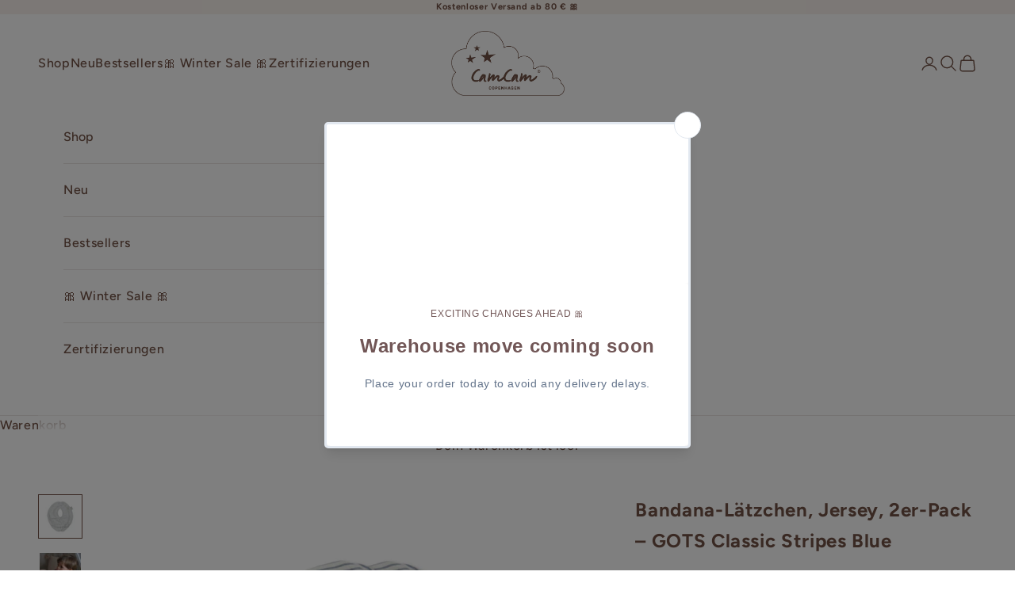

--- FILE ---
content_type: text/html; charset=utf-8
request_url: https://camcamcopenhagen.de/products/bandana-latzchen-2-pack-gots-classic-stripes-blue
body_size: 49249
content:
<!doctype html>

<html class="no-js" lang="de" dir="ltr">
  <head>
  <script async crossorigin fetchpriority="high" src="/cdn/shopifycloud/importmap-polyfill/es-modules-shim.2.4.0.js"></script>
<script type="text/javascript" src="https://edge.personalizer.io/storefront/2.0.0/js/shopify/storefront.min.js?key=gt33h-ql8el0fe3a9u5fdl-n8pj5&shop=spy-camcam-eng-eur.myshopify.com"></script>
<script>
window.LimeSpot = window.LimeSpot === undefined ? {} : LimeSpot;
LimeSpot.PageInfo = { Type: "Product", ReferenceIdentifier: "8094555308310"};

LimeSpot.StoreInfo = { Theme: "Updated copy of Prestige" };


LimeSpot.CartItems = [];
</script>





    <meta charset="utf-8">
    <meta
      name="viewport"
      content="width=device-width, initial-scale=1.0, height=device-height, minimum-scale=1.0, maximum-scale=5.0"
    >
 
    <title>
      Bandana-Lätzchen, Jersey, 2er-Pack – GOTS Classic Stripes Blue
    </title>
    <meta name="google-site-verification" content="42vNaX9uejvYCJiHjhileoqRx6UpLf7v4dK7fP3geH8" /><meta name="description" content="Niedliches Bandana-Lätzchen, das einem alltäglichen Essential zusätzlichen Stil verleiht. Das Lätzchen aus Bio-Baumwolle kann auch als Schal verwendet werden, was ihm eine vielseitige Funktionalität und eine längere Lebensdauer verleiht. Größenverstellbar mit 2 Knöpfen. Erhältlich in verschiedenen Drucken und Volltonfa"><link rel="canonical" href="https://camcamcopenhagen.de/products/bandana-latzchen-2-pack-gots-classic-stripes-blue"><link rel="shortcut icon" href="//camcamcopenhagen.de/cdn/shop/files/favicon_white.png?v=1738751417&width=96">
      <link rel="apple-touch-icon" href="//camcamcopenhagen.de/cdn/shop/files/favicon_white.png?v=1738751417&width=180"><link rel="preconnect" href="https://fonts.shopifycdn.com" crossorigin><link rel="preload" href="//camcamcopenhagen.de/cdn/fonts/newsreader/newsreader_n5.a5140c017534cc37a56cca2c3893d76127bc46ac.woff2" as="font" type="font/woff2" crossorigin><link rel="preload" href="//camcamcopenhagen.de/cdn/fonts/figtree/figtree_n5.3b6b7df38aa5986536945796e1f947445832047c.woff2" as="font" type="font/woff2" crossorigin><meta property="og:type" content="product">
  <meta property="og:title" content="Bandana-Lätzchen, Jersey, 2er-Pack – GOTS Classic Stripes Blue">
  <meta property="product:price:amount" content="23.00">
  <meta property="product:price:currency" content="EUR"><meta property="og:image" content="http://camcamcopenhagen.de/cdn/shop/products/921_BandanaBib_P85_ClassicStripesBlue.jpg?v=1674806604&width=2048">
  <meta property="og:image:secure_url" content="https://camcamcopenhagen.de/cdn/shop/products/921_BandanaBib_P85_ClassicStripesBlue.jpg?v=1674806604&width=2048">
  <meta property="og:image:width" content="1024">
  <meta property="og:image:height" content="1024"><meta property="og:description" content="Niedliches Bandana-Lätzchen, das einem alltäglichen Essential zusätzlichen Stil verleiht. Das Lätzchen aus Bio-Baumwolle kann auch als Schal verwendet werden, was ihm eine vielseitige Funktionalität und eine längere Lebensdauer verleiht. Größenverstellbar mit 2 Knöpfen. Erhältlich in verschiedenen Drucken und Volltonfa"><meta property="og:url" content="https://camcamcopenhagen.de/products/bandana-latzchen-2-pack-gots-classic-stripes-blue">
<meta property="og:site_name" content="camcamcopenhagen.com"><meta name="twitter:card" content="summary"><meta name="twitter:title" content="Bandana-Lätzchen, Jersey, 2er-Pack – GOTS Classic Stripes Blue">
  <meta name="twitter:description" content="Niedliches Bandana-Lätzchen, das einem alltäglichen Essential zusätzlichen Stil verleiht. Das Lätzchen aus Bio-Baumwolle kann auch als Schal verwendet werden, was ihm eine vielseitige Funktionalität und eine längere Lebensdauer verleiht. Größenverstellbar mit 2 Knöpfen. Erhältlich in verschiedenen Drucken und Volltonfarben.
"><meta name="twitter:image" content="https://camcamcopenhagen.de/cdn/shop/products/921_BandanaBib_P85_ClassicStripesBlue.jpg?crop=center&height=1200&v=1674806604&width=1200">
  <meta name="twitter:image:alt" content="">
  <script type="application/ld+json">
  {
    "@context": "https://schema.org",
    "@type": "Product",
    "productID": 8094555308310,
    "offers": [{
          "@type": "Offer",
          "name": "Bandana-Lätzchen, Jersey, 2er-Pack – GOTS Classic Stripes Blue",
          "availability":"https://schema.org/OutOfStock",
          "price": 23.0,
          "priceCurrency": "EUR",
          "priceValidUntil": "2026-01-30","sku": "921-P85-000-WW","gtin": "5712805100513","hasMerchantReturnPolicy": {
              "merchantReturnLink": "https:\/\/camcamcopenhagen.de\/policies\/refund-policy"
            },"shippingDetails": {
              "shippingSettingsLink": "https:\/\/camcamcopenhagen.de\/policies\/shipping-policy"
            },"url": "https://camcamcopenhagen.com/products/bandana-latzchen-2-pack-gots-classic-stripes-blue?variant=44065075593494"
        }
],"brand": {
      "@type": "Brand",
      "name": "Alaska Export"
    },
    "name": "Bandana-Lätzchen, Jersey, 2er-Pack – GOTS Classic Stripes Blue",
    "description": "Niedliches Bandana-Lätzchen, das einem alltäglichen Essential zusätzlichen Stil verleiht. Das Lätzchen aus Bio-Baumwolle kann auch als Schal verwendet werden, was ihm eine vielseitige Funktionalität und eine längere Lebensdauer verleiht. Größenverstellbar mit 2 Knöpfen. Erhältlich in verschiedenen Drucken und Volltonfarben.\n",
    "category": "Pflege und Pflege",
    "url": "https://camcamcopenhagen.com/products/bandana-latzchen-2-pack-gots-classic-stripes-blue",
    "sku": "921-P85-000-WW","gtin": "5712805100513","weight": {
      "@type": "QuantitativeValue",
      "unitCode": "kg",
      "value": 0.0
      },"image": {
      "@type": "ImageObject",
      "url": "https://camcamcopenhagen.de/cdn/shop/products/921_BandanaBib_P85_ClassicStripesBlue.jpg?v=1674806604&width=1024",
      "image": "https://camcamcopenhagen.de/cdn/shop/products/921_BandanaBib_P85_ClassicStripesBlue.jpg?v=1674806604&width=1024",
      "name": "",
      "width": "1024",
      "height": "1024"
    }
  }
  </script>



  <script type="application/ld+json">
  {
    "@context": "https://schema.org",
    "@type": "BreadcrumbList",
  "itemListElement": [{
      "@type": "ListItem",
      "position": 1,
      "name": "Home",
      "item": "https://camcamcopenhagen.com"
    },{
          "@type": "ListItem",
          "position": 2,
          "name": "Bandana-Lätzchen, Jersey, 2er-Pack – GOTS Classic Stripes Blue",
          "item": "https://camcamcopenhagen.com/products/bandana-latzchen-2-pack-gots-classic-stripes-blue"
        }]
  }
  </script>

<style>/* Typography (heading) */
  @font-face {
  font-family: Newsreader;
  font-weight: 500;
  font-style: normal;
  font-display: fallback;
  src: url("//camcamcopenhagen.de/cdn/fonts/newsreader/newsreader_n5.a5140c017534cc37a56cca2c3893d76127bc46ac.woff2") format("woff2"),
       url("//camcamcopenhagen.de/cdn/fonts/newsreader/newsreader_n5.3dd12d25b3bc9523b61e07ec08ffbe2bd1fbeb76.woff") format("woff");
}

@font-face {
  font-family: Newsreader;
  font-weight: 500;
  font-style: italic;
  font-display: fallback;
  src: url("//camcamcopenhagen.de/cdn/fonts/newsreader/newsreader_i5.7a22c0369f814aa39277fdc61ee901d9af33759a.woff2") format("woff2"),
       url("//camcamcopenhagen.de/cdn/fonts/newsreader/newsreader_i5.2fbc8527fd423b82fbc0983bc3619acf57c9b1bc.woff") format("woff");
}

/* Typography (body) */
  @font-face {
  font-family: Figtree;
  font-weight: 500;
  font-style: normal;
  font-display: fallback;
  src: url("//camcamcopenhagen.de/cdn/fonts/figtree/figtree_n5.3b6b7df38aa5986536945796e1f947445832047c.woff2") format("woff2"),
       url("//camcamcopenhagen.de/cdn/fonts/figtree/figtree_n5.f26bf6dcae278b0ed902605f6605fa3338e81dab.woff") format("woff");
}

@font-face {
  font-family: Figtree;
  font-weight: 500;
  font-style: italic;
  font-display: fallback;
  src: url("//camcamcopenhagen.de/cdn/fonts/figtree/figtree_i5.969396f679a62854cf82dbf67acc5721e41351f0.woff2") format("woff2"),
       url("//camcamcopenhagen.de/cdn/fonts/figtree/figtree_i5.93bc1cad6c73ca9815f9777c49176dfc9d2890dd.woff") format("woff");
}

@font-face {
  font-family: Figtree;
  font-weight: 700;
  font-style: normal;
  font-display: fallback;
  src: url("//camcamcopenhagen.de/cdn/fonts/figtree/figtree_n7.2fd9bfe01586148e644724096c9d75e8c7a90e55.woff2") format("woff2"),
       url("//camcamcopenhagen.de/cdn/fonts/figtree/figtree_n7.ea05de92d862f9594794ab281c4c3a67501ef5fc.woff") format("woff");
}

@font-face {
  font-family: Figtree;
  font-weight: 700;
  font-style: italic;
  font-display: fallback;
  src: url("//camcamcopenhagen.de/cdn/fonts/figtree/figtree_i7.06add7096a6f2ab742e09ec7e498115904eda1fe.woff2") format("woff2"),
       url("//camcamcopenhagen.de/cdn/fonts/figtree/figtree_i7.ee584b5fcaccdbb5518c0228158941f8df81b101.woff") format("woff");
}

:root {
    /* Container */
    --container-max-width: 100%;
    --container-xxs-max-width: 27.5rem; /* 440px */
    --container-xs-max-width: 42.5rem; /* 680px */
    --container-sm-max-width: 61.25rem; /* 980px */
    --container-md-max-width: 71.875rem; /* 1150px */
    --container-lg-max-width: 78.75rem; /* 1260px */
    --container-xl-max-width: 85rem; /* 1360px */
    --container-gutter: 1.25rem;

    --section-vertical-spacing: 2.25rem;
    --section-vertical-spacing-tight:2.5rem;

    --section-stack-gap:1.75rem;
    --section-stack-gap-tight:1.75rem;

    /* Form settings */
    --form-gap: 1.25rem; /* Gap between fieldset and submit button */
    --fieldset-gap: 1rem; /* Gap between each form input within a fieldset */
    --form-control-gap: 0.625rem; /* Gap between input and label (ignored for floating label) */
    --checkbox-control-gap: 0.75rem; /* Horizontal gap between checkbox and its associated label */
    --input-padding-block: 0.65rem; /* Vertical padding for input, textarea and native select */
    --input-padding-inline: 0.8rem; /* Horizontal padding for input, textarea and native select */
    --checkbox-size: 0.875rem; /* Size (width and height) for checkbox */

    /* Other sizes */
    --sticky-area-height: calc(var(--announcement-bar-is-sticky, 0) * var(--announcement-bar-height, 0px) + var(--header-is-sticky, 0) * var(--header-is-visible, 1) * var(--header-height, 0px));

    /* RTL support */
    --transform-logical-flip: 1;
    --transform-origin-start: left;
    --transform-origin-end: right;

    /**
     * ---------------------------------------------------------------------
     * TYPOGRAPHY
     * ---------------------------------------------------------------------
     */

    /* Font properties */
    --heading-font-family: Newsreader, serif;
    --heading-font-weight: 500;
    --heading-font-style: normal;
    --heading-text-transform: normal;
    --heading-letter-spacing: 0.01em;
    --text-font-family: Figtree, sans-serif;
    --text-font-weight: 500;
    --text-font-style: normal;
    --text-letter-spacing: 0.04em;
    --button-font: var(--text-font-style) var(--text-font-weight) var(--text-sm) / 1.65 var(--text-font-family);
    --button-text-transform: normal;
    --button-letter-spacing: 0.18em;

    /* Font sizes */--text-heading-size-factor: 1;
    --text-h1: max(0.6875rem, clamp(1.375rem, 1.146341463414634rem + 0.975609756097561vw, 2rem) * var(--text-heading-size-factor));
    --text-h2: max(0.6875rem, clamp(1.25rem, 1.0670731707317074rem + 0.7804878048780488vw, 1.75rem) * var(--text-heading-size-factor));
    --text-h3: max(0.6875rem, clamp(1.125rem, 1.0335365853658536rem + 0.3902439024390244vw, 1.375rem) * var(--text-heading-size-factor));
    --text-h4: max(0.6875rem, clamp(1rem, 0.9542682926829268rem + 0.1951219512195122vw, 1.125rem) * var(--text-heading-size-factor));
    --text-h5: calc(0.875rem * var(--text-heading-size-factor));
    --text-h6: calc(0.75rem * var(--text-heading-size-factor));

    --text-xs: 0.6875rem;
    --text-sm: 0.75rem;
    --text-base: 0.75rem;
    --text-lg: 0.875rem;
    --text-xl: 1.25rem;

    /* Rounded variables (used for border radius) */
    --rounded-full: 9999px;
    --button-border-radius: 0.0rem;
    --input-border-radius: 0.0rem;

    /* Box shadow */
    --shadow-sm: 0 2px 8px rgb(0 0 0 / 0.05);
    --shadow: 0 5px 15px rgb(0 0 0 / 0.05);
    --shadow-md: 0 5px 30px rgb(0 0 0 / 0.05);
    --shadow-block: px px px rgb(var(--text-primary) / 0.0);

    /**
     * ---------------------------------------------------------------------
     * OTHER
     * ---------------------------------------------------------------------
     */

    --checkmark-svg-url: url(//camcamcopenhagen.de/cdn/shop/t/57/assets/checkmark.svg?v=77552481021870063511728047346);
    --cursor-zoom-in-svg-url: url(//camcamcopenhagen.de/cdn/shop/t/57/assets/cursor-zoom-in.svg?v=155077759493436972731728047345);
  }

  [dir="rtl"]:root {
    /* RTL support */
    --transform-logical-flip: -1;
    --transform-origin-start: right;
    --transform-origin-end: left;
  }

  @media screen and (min-width: 700px) {
    :root {
      /* Typography (font size) */
      --text-xs: 0.875rem;
      --text-sm: 0.9375rem;
      --text-base: 1.0rem;
      --text-lg: 1.125rem;
      --text-xl: 1.375rem;

      /* Spacing settings */
      --container-gutter: 2rem;
    }
  }

  @media screen and (min-width: 1000px) {
    :root {
      /* Spacing settings */
      --container-gutter: 3rem;

      --section-vertical-spacing: 3.5rem;
      --section-vertical-spacing-tight: 3.5rem;

      --section-stack-gap:2.5rem;
      --section-stack-gap-tight:2.5rem;
    }
  }:root {/* Overlay used for modal */
    --page-overlay: 0 0 0 / 0.4;

    /* We use the first scheme background as default */
    --page-background: ;

    /* Product colors */
    --on-sale-text: 192 119 122;
    --on-sale-badge-background: 192 119 122;
    --on-sale-badge-text: 255 255 255;
    --sold-out-badge-background: 238 238 238;
    --sold-out-badge-text: 0 0 0 / 0.65;
    --custom-badge-background: 249 249 249;
    --custom-badge-text: 0 0 0 / 0.65;
    --star-color: 115 83 70;

    /* Status colors */
    --success-background: 242 226 227;
    --success-text: 192 119 122;
    --warning-background: 253 241 224;
    --warning-text: 237 138 0;
    --error-background: 243 204 204;
    --error-text: 203 43 43;
  }.color-scheme--scheme-1 {
      /* Color settings */--accent: 115 83 70;
      --text-color: 115 83 70;
      --background: 255 255 255 / 1.0;
      --background-without-opacity: 255 255 255;
      --background-gradient: ;--border-color: 234 229 227;/* Button colors */
      --button-background: 115 83 70;
      --button-text-color: 179 158 147;

      /* Circled buttons */
      --circle-button-background: 255 255 255;
      --circle-button-text-color: 28 28 28;
    }.shopify-section:has(.section-spacing.color-scheme--bg-54922f2e920ba8346f6dc0fba343d673) + .shopify-section:has(.section-spacing.color-scheme--bg-54922f2e920ba8346f6dc0fba343d673:not(.bordered-section)) .section-spacing {
      padding-block-start: 0;
    }.color-scheme--scheme-2 {
      /* Color settings */--accent: 115 83 70;
      --text-color: 115 83 70;
      --background: 255 255 255 / 1.0;
      --background-without-opacity: 255 255 255;
      --background-gradient: ;--border-color: 234 229 227;/* Button colors */
      --button-background: 115 83 70;
      --button-text-color: 255 255 255;

      /* Circled buttons */
      --circle-button-background: 255 255 255;
      --circle-button-text-color: 28 28 28;
    }.shopify-section:has(.section-spacing.color-scheme--bg-54922f2e920ba8346f6dc0fba343d673) + .shopify-section:has(.section-spacing.color-scheme--bg-54922f2e920ba8346f6dc0fba343d673:not(.bordered-section)) .section-spacing {
      padding-block-start: 0;
    }.color-scheme--scheme-3 {
      /* Color settings */--accent: 255 255 255;
      --text-color: 115 83 70;
      --background: 252 250 249 / 1.0;
      --background-without-opacity: 252 250 249;
      --background-gradient: ;--border-color: 231 225 222;/* Button colors */
      --button-background: 255 255 255;
      --button-text-color: 115 83 70;

      /* Circled buttons */
      --circle-button-background: 115 83 70;
      --circle-button-text-color: 115 83 70;
    }.shopify-section:has(.section-spacing.color-scheme--bg-d6bd236b2fd38f677ac2d66abb0c51ea) + .shopify-section:has(.section-spacing.color-scheme--bg-d6bd236b2fd38f677ac2d66abb0c51ea:not(.bordered-section)) .section-spacing {
      padding-block-start: 0;
    }.color-scheme--scheme-4 {
      /* Color settings */--accent: 255 255 255;
      --text-color: 255 255 255;
      --background: 0 0 0 / 0.0;
      --background-without-opacity: 0 0 0;
      --background-gradient: ;--border-color: 255 255 255;/* Button colors */
      --button-background: 255 255 255;
      --button-text-color: 115 83 70;

      /* Circled buttons */
      --circle-button-background: 255 255 255;
      --circle-button-text-color: 28 28 28;
    }.shopify-section:has(.section-spacing.color-scheme--bg-3671eee015764974ee0aef1536023e0f) + .shopify-section:has(.section-spacing.color-scheme--bg-3671eee015764974ee0aef1536023e0f:not(.bordered-section)) .section-spacing {
      padding-block-start: 0;
    }.color-scheme--scheme-62b85e65-4962-47ee-87d6-d32087b49841 {
      /* Color settings */--accent: 115 83 70;
      --text-color: 255 255 255;
      --background: 179 158 147 / 1.0;
      --background-without-opacity: 179 158 147;
      --background-gradient: ;--border-color: 190 173 163;/* Button colors */
      --button-background: 115 83 70;
      --button-text-color: 255 255 255;

      /* Circled buttons */
      --circle-button-background: 255 255 255;
      --circle-button-text-color: 28 28 28;
    }.shopify-section:has(.section-spacing.color-scheme--bg-697a08ed93b2f8b4ba5925190197d1bf) + .shopify-section:has(.section-spacing.color-scheme--bg-697a08ed93b2f8b4ba5925190197d1bf:not(.bordered-section)) .section-spacing {
      padding-block-start: 0;
    }.color-scheme--scheme-5a2cbf4f-343a-41c1-92cd-dca44fd256a2 {
      /* Color settings */--accent: 115 83 70;
      --text-color: 115 83 70;
      --background: 238 238 238 / 1.0;
      --background-without-opacity: 238 238 238;
      --background-gradient: ;--border-color: 220 215 213;/* Button colors */
      --button-background: 115 83 70;
      --button-text-color: 179 158 147;

      /* Circled buttons */
      --circle-button-background: 255 255 255;
      --circle-button-text-color: 28 28 28;
    }.shopify-section:has(.section-spacing.color-scheme--bg-316da0f40ad6f112836501e9bcc88891) + .shopify-section:has(.section-spacing.color-scheme--bg-316da0f40ad6f112836501e9bcc88891:not(.bordered-section)) .section-spacing {
      padding-block-start: 0;
    }.color-scheme--dialog {
      /* Color settings */--accent: 115 83 70;
      --text-color: 115 83 70;
      --background: 255 255 255 / 1.0;
      --background-without-opacity: 255 255 255;
      --background-gradient: ;--border-color: 234 229 227;/* Button colors */
      --button-background: 115 83 70;
      --button-text-color: 255 255 255;

      /* Circled buttons */
      --circle-button-background: 255 255 255;
      --circle-button-text-color: 28 28 28;
    }
</style><script>
  document.documentElement.classList.replace('no-js', 'js');

  // This allows to expose several variables to the global scope, to be used in scripts
  window.themeVariables = {
    settings: {
      showPageTransition: false,
      pageType: "product",
      moneyFormat: "€{{amount}}",
      moneyWithCurrencyFormat: "€{{amount}} EUR",
      currencyCodeEnabled: false,
      cartType: "drawer",
      staggerMenuApparition: false
    },

    strings: {
      addToCartButton: "In den Warenkorb",
      soldOutButton: "Ausverkauft",
      preOrderButton: "Vorbestellen",
      unavailableButton: "Nicht verfügbar",
      addedToCart: "Zum Warenkorb hinzugefügt!",
      closeGallery: "Galerie schließen",
      zoomGallery: "Bild vergrößern",
      errorGallery: "Bild kann nicht geladen werden",
      soldOutBadge: "Ausverkauft",
      discountBadge: "Spare @@",
      sku: "SKU:",
      shippingEstimatorNoResults: "Tut uns leid, aber wir verschicken leider nicht an deine Adresse.",
      shippingEstimatorOneResult: "Für deine Adresse gibt es einen Versandtarif:",
      shippingEstimatorMultipleResults: "Für deine Adresse gibt es mehrere Versandtarife:",
      shippingEstimatorError: "Beim Berechnen der Versandkosten ist ein Fehler aufgetreten:",
      next: "Vor",
      previous: "Zurück"
    },

    mediaQueries: {
      'sm': 'screen and (min-width: 700px)',
      'md': 'screen and (min-width: 1000px)',
      'lg': 'screen and (min-width: 1150px)',
      'xl': 'screen and (min-width: 1400px)',
      '2xl': 'screen and (min-width: 1600px)',
      'sm-max': 'screen and (max-width: 699px)',
      'md-max': 'screen and (max-width: 999px)',
      'lg-max': 'screen and (max-width: 1149px)',
      'xl-max': 'screen and (max-width: 1399px)',
      '2xl-max': 'screen and (max-width: 1599px)',
      'motion-safe': '(prefers-reduced-motion: no-preference)',
      'motion-reduce': '(prefers-reduced-motion: reduce)',
      'supports-hover': 'screen and (pointer: fine)',
      'supports-touch': 'screen and (hover: none)'
    }
  };</script><script>
      if (!(HTMLScriptElement.supports && HTMLScriptElement.supports('importmap'))) {
        const importMapPolyfill = document.createElement('script');
        importMapPolyfill.async = true;
        importMapPolyfill.src = "//camcamcopenhagen.de/cdn/shop/t/57/assets/es-module-shims.min.js?v=163628956881225179081711554859";

        document.head.appendChild(importMapPolyfill);
      }
    </script>

    <script type="importmap">{
        "imports": {
          "vendor": "//camcamcopenhagen.de/cdn/shop/t/57/assets/vendor.min.js?v=55120211853256353121711554862",
          "theme": "//camcamcopenhagen.de/cdn/shop/t/57/assets/theme.js?v=31686535448233815621713328389",
          "photoswipe": "//camcamcopenhagen.de/cdn/shop/t/57/assets/photoswipe.min.js?v=20290624223189769891708078828"
        }
      }
    </script>

    <script type="module" src="//camcamcopenhagen.de/cdn/shop/t/57/assets/vendor.min.js?v=55120211853256353121711554862"></script>
    <script type="module" src="//camcamcopenhagen.de/cdn/shop/t/57/assets/theme.js?v=31686535448233815621713328389"></script>

    <script>window.performance && window.performance.mark && window.performance.mark('shopify.content_for_header.start');</script><meta name="facebook-domain-verification" content="hbnybuf2oz35mujjlhfis4s556fc9b">
<meta id="shopify-digital-wallet" name="shopify-digital-wallet" content="/15543051/digital_wallets/dialog">
<meta name="shopify-checkout-api-token" content="1a4ce4a03d157ca10a5f1b2741067f7f">
<meta id="in-context-paypal-metadata" data-shop-id="15543051" data-venmo-supported="false" data-environment="production" data-locale="de_DE" data-paypal-v4="true" data-currency="EUR">
<link rel="alternate" hreflang="x-default" href="https://camcamcopenhagen.com/products/bandana-bib-jersey-2-pack-gots-classic-stripes-blue">
<link rel="alternate" hreflang="en" href="https://camcamcopenhagen.com/products/bandana-bib-jersey-2-pack-gots-classic-stripes-blue">
<link rel="alternate" hreflang="de-DE" href="https://camcamcopenhagen.de/products/bandana-latzchen-2-pack-gots-classic-stripes-blue">
<link rel="alternate" hreflang="de-AT" href="https://camcamcopenhagen.de/products/bandana-latzchen-2-pack-gots-classic-stripes-blue">
<link rel="alternate" hreflang="de-BE" href="https://camcamcopenhagen.de/products/bandana-latzchen-2-pack-gots-classic-stripes-blue">
<link rel="alternate" hreflang="de-CH" href="https://camcamcopenhagen.de/products/bandana-latzchen-2-pack-gots-classic-stripes-blue">
<link rel="alternate" hreflang="de-CZ" href="https://camcamcopenhagen.de/products/bandana-latzchen-2-pack-gots-classic-stripes-blue">
<link rel="alternate" hreflang="de-EE" href="https://camcamcopenhagen.de/products/bandana-latzchen-2-pack-gots-classic-stripes-blue">
<link rel="alternate" hreflang="de-ES" href="https://camcamcopenhagen.de/products/bandana-latzchen-2-pack-gots-classic-stripes-blue">
<link rel="alternate" hreflang="de-HU" href="https://camcamcopenhagen.de/products/bandana-latzchen-2-pack-gots-classic-stripes-blue">
<link rel="alternate" hreflang="de-IT" href="https://camcamcopenhagen.de/products/bandana-latzchen-2-pack-gots-classic-stripes-blue">
<link rel="alternate" hreflang="de-LT" href="https://camcamcopenhagen.de/products/bandana-latzchen-2-pack-gots-classic-stripes-blue">
<link rel="alternate" hreflang="de-LU" href="https://camcamcopenhagen.de/products/bandana-latzchen-2-pack-gots-classic-stripes-blue">
<link rel="alternate" hreflang="de-LV" href="https://camcamcopenhagen.de/products/bandana-latzchen-2-pack-gots-classic-stripes-blue">
<link rel="alternate" hreflang="de-NL" href="https://camcamcopenhagen.de/products/bandana-latzchen-2-pack-gots-classic-stripes-blue">
<link rel="alternate" hreflang="de-SE" href="https://camcamcopenhagen.de/products/bandana-latzchen-2-pack-gots-classic-stripes-blue">
<link rel="alternate" hreflang="de-SI" href="https://camcamcopenhagen.de/products/bandana-latzchen-2-pack-gots-classic-stripes-blue">
<link rel="alternate" hreflang="de-SK" href="https://camcamcopenhagen.de/products/bandana-latzchen-2-pack-gots-classic-stripes-blue">
<link rel="alternate" hreflang="da-DK" href="https://camcamcopenhagen.dk/products/bandana-savlesmaek-2-pak-gots-classic-stripes-blue">
<link rel="alternate" hreflang="fr-FR" href="https://camcamcopenhagen.fr/products/bandana-bib-jersey-2-pack-gots-classic-stripes-blue">
<link rel="alternate" hreflang="en-FR" href="https://camcamcopenhagen.fr/en/products/bandana-bib-jersey-2-pack-gots-classic-stripes-blue">
<link rel="alternate" type="application/json+oembed" href="https://camcamcopenhagen.de/products/bandana-latzchen-2-pack-gots-classic-stripes-blue.oembed">
<script async="async" src="/checkouts/internal/preloads.js?locale=de-DE"></script>
<script id="shopify-features" type="application/json">{"accessToken":"1a4ce4a03d157ca10a5f1b2741067f7f","betas":["rich-media-storefront-analytics"],"domain":"camcamcopenhagen.de","predictiveSearch":true,"shopId":15543051,"locale":"de"}</script>
<script>var Shopify = Shopify || {};
Shopify.shop = "spy-camcam-eng-eur.myshopify.com";
Shopify.locale = "de";
Shopify.currency = {"active":"EUR","rate":"1.0"};
Shopify.country = "DE";
Shopify.theme = {"name":"Updated copy of Prestige","id":163179725144,"schema_name":"Prestige","schema_version":"9.3.0","theme_store_id":855,"role":"main"};
Shopify.theme.handle = "null";
Shopify.theme.style = {"id":null,"handle":null};
Shopify.cdnHost = "camcamcopenhagen.de/cdn";
Shopify.routes = Shopify.routes || {};
Shopify.routes.root = "/";</script>
<script type="module">!function(o){(o.Shopify=o.Shopify||{}).modules=!0}(window);</script>
<script>!function(o){function n(){var o=[];function n(){o.push(Array.prototype.slice.apply(arguments))}return n.q=o,n}var t=o.Shopify=o.Shopify||{};t.loadFeatures=n(),t.autoloadFeatures=n()}(window);</script>
<script id="shop-js-analytics" type="application/json">{"pageType":"product"}</script>
<script defer="defer" async type="module" src="//camcamcopenhagen.de/cdn/shopifycloud/shop-js/modules/v2/client.init-shop-cart-sync_XknANqpX.de.esm.js"></script>
<script defer="defer" async type="module" src="//camcamcopenhagen.de/cdn/shopifycloud/shop-js/modules/v2/chunk.common_DvdeXi9P.esm.js"></script>
<script type="module">
  await import("//camcamcopenhagen.de/cdn/shopifycloud/shop-js/modules/v2/client.init-shop-cart-sync_XknANqpX.de.esm.js");
await import("//camcamcopenhagen.de/cdn/shopifycloud/shop-js/modules/v2/chunk.common_DvdeXi9P.esm.js");

  window.Shopify.SignInWithShop?.initShopCartSync?.({"fedCMEnabled":true,"windoidEnabled":true});

</script>
<script>(function() {
  var isLoaded = false;
  function asyncLoad() {
    if (isLoaded) return;
    isLoaded = true;
    var urls = ["https:\/\/chimpstatic.com\/mcjs-connected\/js\/users\/043f3d0f94048f79767538e52\/c79d6b4e038f9bbaab32f2ec8.js?shop=spy-camcam-eng-eur.myshopify.com","https:\/\/cdn.nfcube.com\/instafeed-3606e5905d8731a6fc47d63aac76efac.js?shop=spy-camcam-eng-eur.myshopify.com","https:\/\/ecommplugins-scripts.trustpilot.com\/v2.1\/js\/header.min.js?settings=eyJrZXkiOiIwdmtTdHNURnB2VXRNS09SIiwicyI6Im5vbmUifQ==\u0026shop=spy-camcam-eng-eur.myshopify.com","https:\/\/ecommplugins-trustboxsettings.trustpilot.com\/spy-camcam-eng-eur.myshopify.com.js?settings=1720521232369\u0026shop=spy-camcam-eng-eur.myshopify.com","https:\/\/cstt-app.herokuapp.com\/get_script\/9c4094cc50bc11ef8c2cb2ca73d2f60b.js?v=151920\u0026shop=spy-camcam-eng-eur.myshopify.com","https:\/\/cdn.s3.pop-convert.com\/pcjs.production.min.js?unique_id=spy-camcam-eng-eur.myshopify.com\u0026shop=spy-camcam-eng-eur.myshopify.com","https:\/\/script.pop-convert.com\/new-micro\/production.pc.min.js?unique_id=spy-camcam-eng-eur.myshopify.com\u0026shop=spy-camcam-eng-eur.myshopify.com","https:\/\/d33a6lvgbd0fej.cloudfront.net\/script_tag\/secomapp.scripttag.js?shop=spy-camcam-eng-eur.myshopify.com","https:\/\/assets.smartwishlist.webmarked.net\/static\/v6\/smartwishlist.js?shop=spy-camcam-eng-eur.myshopify.com","https:\/\/cloudsearch-1f874.kxcdn.com\/shopify.js?shop=spy-camcam-eng-eur.myshopify.com","https:\/\/edge.personalizer.io\/storefront\/2.0.0\/js\/shopify\/storefront.min.js?key=gt33h-ql8el0fe3a9u5fdl-n8pj5\u0026shop=spy-camcam-eng-eur.myshopify.com"];
    for (var i = 0; i < urls.length; i++) {
      var s = document.createElement('script');
      s.type = 'text/javascript';
      s.async = true;
      s.src = urls[i];
      var x = document.getElementsByTagName('script')[0];
      x.parentNode.insertBefore(s, x);
    }
  };
  if(window.attachEvent) {
    window.attachEvent('onload', asyncLoad);
  } else {
    window.addEventListener('load', asyncLoad, false);
  }
})();</script>
<script id="__st">var __st={"a":15543051,"offset":3600,"reqid":"65d570b9-f747-4c27-8c8f-f5d164ddad53-1768922474","pageurl":"camcamcopenhagen.de\/products\/bandana-latzchen-2-pack-gots-classic-stripes-blue","u":"7156106c9fe0","p":"product","rtyp":"product","rid":8094555308310};</script>
<script>window.ShopifyPaypalV4VisibilityTracking = true;</script>
<script id="captcha-bootstrap">!function(){'use strict';const t='contact',e='account',n='new_comment',o=[[t,t],['blogs',n],['comments',n],[t,'customer']],c=[[e,'customer_login'],[e,'guest_login'],[e,'recover_customer_password'],[e,'create_customer']],r=t=>t.map((([t,e])=>`form[action*='/${t}']:not([data-nocaptcha='true']) input[name='form_type'][value='${e}']`)).join(','),a=t=>()=>t?[...document.querySelectorAll(t)].map((t=>t.form)):[];function s(){const t=[...o],e=r(t);return a(e)}const i='password',u='form_key',d=['recaptcha-v3-token','g-recaptcha-response','h-captcha-response',i],f=()=>{try{return window.sessionStorage}catch{return}},m='__shopify_v',_=t=>t.elements[u];function p(t,e,n=!1){try{const o=window.sessionStorage,c=JSON.parse(o.getItem(e)),{data:r}=function(t){const{data:e,action:n}=t;return t[m]||n?{data:e,action:n}:{data:t,action:n}}(c);for(const[e,n]of Object.entries(r))t.elements[e]&&(t.elements[e].value=n);n&&o.removeItem(e)}catch(o){console.error('form repopulation failed',{error:o})}}const l='form_type',E='cptcha';function T(t){t.dataset[E]=!0}const w=window,h=w.document,L='Shopify',v='ce_forms',y='captcha';let A=!1;((t,e)=>{const n=(g='f06e6c50-85a8-45c8-87d0-21a2b65856fe',I='https://cdn.shopify.com/shopifycloud/storefront-forms-hcaptcha/ce_storefront_forms_captcha_hcaptcha.v1.5.2.iife.js',D={infoText:'Durch hCaptcha geschützt',privacyText:'Datenschutz',termsText:'Allgemeine Geschäftsbedingungen'},(t,e,n)=>{const o=w[L][v],c=o.bindForm;if(c)return c(t,g,e,D).then(n);var r;o.q.push([[t,g,e,D],n]),r=I,A||(h.body.append(Object.assign(h.createElement('script'),{id:'captcha-provider',async:!0,src:r})),A=!0)});var g,I,D;w[L]=w[L]||{},w[L][v]=w[L][v]||{},w[L][v].q=[],w[L][y]=w[L][y]||{},w[L][y].protect=function(t,e){n(t,void 0,e),T(t)},Object.freeze(w[L][y]),function(t,e,n,w,h,L){const[v,y,A,g]=function(t,e,n){const i=e?o:[],u=t?c:[],d=[...i,...u],f=r(d),m=r(i),_=r(d.filter((([t,e])=>n.includes(e))));return[a(f),a(m),a(_),s()]}(w,h,L),I=t=>{const e=t.target;return e instanceof HTMLFormElement?e:e&&e.form},D=t=>v().includes(t);t.addEventListener('submit',(t=>{const e=I(t);if(!e)return;const n=D(e)&&!e.dataset.hcaptchaBound&&!e.dataset.recaptchaBound,o=_(e),c=g().includes(e)&&(!o||!o.value);(n||c)&&t.preventDefault(),c&&!n&&(function(t){try{if(!f())return;!function(t){const e=f();if(!e)return;const n=_(t);if(!n)return;const o=n.value;o&&e.removeItem(o)}(t);const e=Array.from(Array(32),(()=>Math.random().toString(36)[2])).join('');!function(t,e){_(t)||t.append(Object.assign(document.createElement('input'),{type:'hidden',name:u})),t.elements[u].value=e}(t,e),function(t,e){const n=f();if(!n)return;const o=[...t.querySelectorAll(`input[type='${i}']`)].map((({name:t})=>t)),c=[...d,...o],r={};for(const[a,s]of new FormData(t).entries())c.includes(a)||(r[a]=s);n.setItem(e,JSON.stringify({[m]:1,action:t.action,data:r}))}(t,e)}catch(e){console.error('failed to persist form',e)}}(e),e.submit())}));const S=(t,e)=>{t&&!t.dataset[E]&&(n(t,e.some((e=>e===t))),T(t))};for(const o of['focusin','change'])t.addEventListener(o,(t=>{const e=I(t);D(e)&&S(e,y())}));const B=e.get('form_key'),M=e.get(l),P=B&&M;t.addEventListener('DOMContentLoaded',(()=>{const t=y();if(P)for(const e of t)e.elements[l].value===M&&p(e,B);[...new Set([...A(),...v().filter((t=>'true'===t.dataset.shopifyCaptcha))])].forEach((e=>S(e,t)))}))}(h,new URLSearchParams(w.location.search),n,t,e,['guest_login'])})(!0,!0)}();</script>
<script integrity="sha256-4kQ18oKyAcykRKYeNunJcIwy7WH5gtpwJnB7kiuLZ1E=" data-source-attribution="shopify.loadfeatures" defer="defer" src="//camcamcopenhagen.de/cdn/shopifycloud/storefront/assets/storefront/load_feature-a0a9edcb.js" crossorigin="anonymous"></script>
<script data-source-attribution="shopify.dynamic_checkout.dynamic.init">var Shopify=Shopify||{};Shopify.PaymentButton=Shopify.PaymentButton||{isStorefrontPortableWallets:!0,init:function(){window.Shopify.PaymentButton.init=function(){};var t=document.createElement("script");t.src="https://camcamcopenhagen.de/cdn/shopifycloud/portable-wallets/latest/portable-wallets.de.js",t.type="module",document.head.appendChild(t)}};
</script>
<script data-source-attribution="shopify.dynamic_checkout.buyer_consent">
  function portableWalletsHideBuyerConsent(e){var t=document.getElementById("shopify-buyer-consent"),n=document.getElementById("shopify-subscription-policy-button");t&&n&&(t.classList.add("hidden"),t.setAttribute("aria-hidden","true"),n.removeEventListener("click",e))}function portableWalletsShowBuyerConsent(e){var t=document.getElementById("shopify-buyer-consent"),n=document.getElementById("shopify-subscription-policy-button");t&&n&&(t.classList.remove("hidden"),t.removeAttribute("aria-hidden"),n.addEventListener("click",e))}window.Shopify?.PaymentButton&&(window.Shopify.PaymentButton.hideBuyerConsent=portableWalletsHideBuyerConsent,window.Shopify.PaymentButton.showBuyerConsent=portableWalletsShowBuyerConsent);
</script>
<script>
  function portableWalletsCleanup(e){e&&e.src&&console.error("Failed to load portable wallets script "+e.src);var t=document.querySelectorAll("shopify-accelerated-checkout .shopify-payment-button__skeleton, shopify-accelerated-checkout-cart .wallet-cart-button__skeleton"),e=document.getElementById("shopify-buyer-consent");for(let e=0;e<t.length;e++)t[e].remove();e&&e.remove()}function portableWalletsNotLoadedAsModule(e){e instanceof ErrorEvent&&"string"==typeof e.message&&e.message.includes("import.meta")&&"string"==typeof e.filename&&e.filename.includes("portable-wallets")&&(window.removeEventListener("error",portableWalletsNotLoadedAsModule),window.Shopify.PaymentButton.failedToLoad=e,"loading"===document.readyState?document.addEventListener("DOMContentLoaded",window.Shopify.PaymentButton.init):window.Shopify.PaymentButton.init())}window.addEventListener("error",portableWalletsNotLoadedAsModule);
</script>

<script type="module" src="https://camcamcopenhagen.de/cdn/shopifycloud/portable-wallets/latest/portable-wallets.de.js" onError="portableWalletsCleanup(this)" crossorigin="anonymous"></script>
<script nomodule>
  document.addEventListener("DOMContentLoaded", portableWalletsCleanup);
</script>

<link id="shopify-accelerated-checkout-styles" rel="stylesheet" media="screen" href="https://camcamcopenhagen.de/cdn/shopifycloud/portable-wallets/latest/accelerated-checkout-backwards-compat.css" crossorigin="anonymous">
<style id="shopify-accelerated-checkout-cart">
        #shopify-buyer-consent {
  margin-top: 1em;
  display: inline-block;
  width: 100%;
}

#shopify-buyer-consent.hidden {
  display: none;
}

#shopify-subscription-policy-button {
  background: none;
  border: none;
  padding: 0;
  text-decoration: underline;
  font-size: inherit;
  cursor: pointer;
}

#shopify-subscription-policy-button::before {
  box-shadow: none;
}

      </style>

<script>window.performance && window.performance.mark && window.performance.mark('shopify.content_for_header.end');</script>
<link href="//camcamcopenhagen.de/cdn/shop/t/57/assets/theme.css?v=143397682718418653631764922176" rel="stylesheet" type="text/css" media="all" /><!-- "snippets/shogun-head.liquid" was not rendered, the associated app was uninstalled -->






<script>
window.dataLayer = window.dataLayer || [];
function gtag(){ dataLayer.push(arguments); }
// Set default consent to 'denied' as a placeholder
// Determine actual values based on customer's own requirements
gtag('consent', 'default', {
'ad_storage': 'denied',
'ad_user_data': 'denied',
'ad_personalization': 'denied',
'analytics_storage': 'denied',
'wait_for_update': 1500
});
gtag('set', 'ads_data_redaction', true);
</script>


<script>
const addCookieInformationConsentScript = () => {
const consentScript = document.createElement('script');
consentScript.setAttribute('src','https://policy.app.cookieinformation.com/uc.js');
consentScript.setAttribute('data-culture', 'DE');
consentScript.setAttribute('data-gcm-version', '2.0');
consentScript.id = 'CookieConsent';
document.head.appendChild(consentScript);
};

const setupListenerForConsentGathering = () => {
window.addEventListener("CookieInformationConsentGiven", () => {
let consent = {};
let consentSignals = {};

if (window.CookieInformation) {
consent = window.CookieInformation._getCookieValue('CookieInformationConsent');
consent = JSON.parse(consent);

if (consent) {
consentSignals = consent.consents_approved || [];
consentSignals = consentSignals.reduce((acc,curr)=> (acc[curr]=true,acc),{});
}
}

customerPrivacyAPIReady = setInterval(() => {
if (window.Shopify.customerPrivacy) {
clearInterval(customerPrivacyAPIReady);
window.Shopify.customerPrivacy.setTrackingConsent(
{
"analytics": consentSignals['cookie_cat_statistic'] || false,
"marketing": consentSignals['cookie_cat_marketing'] || false,
"preferences": consentSignals['cookie_cat_functional'] || false,
"sale_of_data": consentSignals['cookie_cat_marketing'] || false,
},
() => console.log("Cookie Information: consent gathered"),
);
}
}, 100);
});
};

window.Shopify.loadFeatures(
[
{
name: 'consent-tracking-api',
version: '0.1',
},
],
error => {
if (error) {
throw error; 
}
setupListenerForConsentGathering();
addCookieInformationConsentScript(); 
}
);

</script><!-- Wish button start -->
    <script type="application/javascript" src="https://storage.googleapis.com/gowish-button-prod/js/gowish-iframe.js" data-region="denmark" id="gowish-iframescript" defer></script>
    <link rel="stylesheet" href="https://storage.googleapis.com/gowish-button-prod/css/gowish-iframe.css">
    <!-- Wish button end -->
    <meta name="google-site-verification" content="mH6mDtK2KbUsgVD0JQwYujQJBl-A_nBONN7hbTPmX_A" />
  
    <!-- Start of Sleeknote signup and lead generation tool - www.sleeknote.com -->
    <script id="sleeknoteScript" type="text/javascript">
    	(function () {
    		var sleeknoteScriptTag = document.createElement("script");
    		sleeknoteScriptTag.type = "text/javascript";
    		sleeknoteScriptTag.charset = "utf-8";
    		sleeknoteScriptTag.src = ("//sleeknotecustomerscripts.sleeknote.com/181298.js");
    		var s = document.getElementById("sleeknoteScript");
    		s.parentNode.insertBefore(sleeknoteScriptTag, s);
    	})();
    </script>
    <!-- End of Sleeknote signup and lead generation tool - www.sleeknote.com -->
    
  <!-- BEGIN app block: shopify://apps/judge-me-reviews/blocks/judgeme_core/61ccd3b1-a9f2-4160-9fe9-4fec8413e5d8 --><!-- Start of Judge.me Core -->






<link rel="dns-prefetch" href="https://cdnwidget.judge.me">
<link rel="dns-prefetch" href="https://cdn.judge.me">
<link rel="dns-prefetch" href="https://cdn1.judge.me">
<link rel="dns-prefetch" href="https://api.judge.me">

<script data-cfasync='false' class='jdgm-settings-script'>window.jdgmSettings={"pagination":5,"disable_web_reviews":true,"badge_no_review_text":"Keine Bewertungen","badge_n_reviews_text":"{{ n }} Bewertung/Bewertungen","badge_star_color":"#71665E","hide_badge_preview_if_no_reviews":true,"badge_hide_text":false,"enforce_center_preview_badge":false,"widget_title":"Kundenbewertungen","widget_open_form_text":"Bewertung schreiben","widget_close_form_text":"Bewertung abbrechen","widget_refresh_page_text":"Seite aktualisieren","widget_summary_text":"Basierend auf {{ number_of_reviews }} Bewertung/Bewertungen","widget_no_review_text":"Schreiben Sie die erste Bewertung","widget_name_field_text":"Anzeigename","widget_verified_name_field_text":"Verifizierter Name (öffentlich)","widget_name_placeholder_text":"Anzeigename","widget_required_field_error_text":"Dieses Feld ist erforderlich.","widget_email_field_text":"E-Mail-Adresse","widget_verified_email_field_text":"Verifizierte E-Mail (privat, kann nicht bearbeitet werden)","widget_email_placeholder_text":"Ihre E-Mail-Adresse","widget_email_field_error_text":"Bitte geben Sie eine gültige E-Mail-Adresse ein.","widget_rating_field_text":"Bewertung","widget_review_title_field_text":"Bewertungstitel","widget_review_title_placeholder_text":"Geben Sie Ihrer Bewertung einen Titel","widget_review_body_field_text":"Bewertungsinhalt","widget_review_body_placeholder_text":"Beginnen Sie hier zu schreiben...","widget_pictures_field_text":"Bild/Video (optional)","widget_submit_review_text":"Bewertung abschicken","widget_submit_verified_review_text":"Verifizierte Bewertung abschicken","widget_submit_success_msg_with_auto_publish":"Vielen Dank! Bitte aktualisieren Sie die Seite in wenigen Momenten, um Ihre Bewertung zu sehen. Sie können Ihre Bewertung entfernen oder bearbeiten, indem Sie sich bei \u003ca href='https://judge.me/login' target='_blank' rel='nofollow noopener'\u003eJudge.me\u003c/a\u003e anmelden","widget_submit_success_msg_no_auto_publish":"Vielen Dank! Ihre Bewertung wird veröffentlicht, sobald sie vom Shop-Administrator genehmigt wurde. Sie können Ihre Bewertung entfernen oder bearbeiten, indem Sie sich bei \u003ca href='https://judge.me/login' target='_blank' rel='nofollow noopener'\u003eJudge.me\u003c/a\u003e anmelden","widget_show_default_reviews_out_of_total_text":"Es werden {{ n_reviews_shown }} von {{ n_reviews }} Bewertungen angezeigt.","widget_show_all_link_text":"Alle anzeigen","widget_show_less_link_text":"Weniger anzeigen","widget_author_said_text":"{{ reviewer_name }} sagte:","widget_days_text":"vor {{ n }} Tag/Tagen","widget_weeks_text":"vor {{ n }} Woche/Wochen","widget_months_text":"vor {{ n }} Monat/Monaten","widget_years_text":"vor {{ n }} Jahr/Jahren","widget_yesterday_text":"Gestern","widget_today_text":"Heute","widget_replied_text":"\u003e\u003e {{ shop_name }} antwortete:","widget_read_more_text":"Mehr lesen","widget_reviewer_name_as_initial":"","widget_rating_filter_color":"#fbcd0a","widget_rating_filter_see_all_text":"Alle Bewertungen anzeigen","widget_sorting_most_recent_text":"Neueste","widget_sorting_highest_rating_text":"Höchste Bewertung","widget_sorting_lowest_rating_text":"Niedrigste Bewertung","widget_sorting_with_pictures_text":"Nur Bilder","widget_sorting_most_helpful_text":"Hilfreichste","widget_open_question_form_text":"Eine Frage stellen","widget_reviews_subtab_text":"Bewertungen","widget_questions_subtab_text":"Fragen","widget_question_label_text":"Frage","widget_answer_label_text":"Antwort","widget_question_placeholder_text":"Schreiben Sie hier Ihre Frage","widget_submit_question_text":"Frage absenden","widget_question_submit_success_text":"Vielen Dank für Ihre Frage! Wir werden Sie benachrichtigen, sobald sie beantwortet wird.","widget_star_color":"#71665E","verified_badge_text":"Verifiziert","verified_badge_bg_color":"","verified_badge_text_color":"","verified_badge_placement":"left-of-reviewer-name","widget_review_max_height":"","widget_hide_border":false,"widget_social_share":false,"widget_thumb":false,"widget_review_location_show":false,"widget_location_format":"","all_reviews_include_out_of_store_products":true,"all_reviews_out_of_store_text":"(außerhalb des Shops)","all_reviews_pagination":100,"all_reviews_product_name_prefix_text":"über","enable_review_pictures":true,"enable_question_anwser":false,"widget_theme":"default","review_date_format":"dd/mm/yyyy","default_sort_method":"most-recent","widget_product_reviews_subtab_text":"Produktbewertungen","widget_shop_reviews_subtab_text":"Shop-Bewertungen","widget_other_products_reviews_text":"Bewertungen für andere Produkte","widget_store_reviews_subtab_text":"Shop-Bewertungen","widget_no_store_reviews_text":"Dieser Shop hat noch keine Bewertungen erhalten","widget_web_restriction_product_reviews_text":"Dieses Produkt hat noch keine Bewertungen erhalten","widget_no_items_text":"Keine Elemente gefunden","widget_show_more_text":"Mehr anzeigen","widget_write_a_store_review_text":"Shop-Bewertung schreiben","widget_other_languages_heading":"Bewertungen in anderen Sprachen","widget_translate_review_text":"Bewertung übersetzen nach {{ language }}","widget_translating_review_text":"Übersetzung läuft...","widget_show_original_translation_text":"Original anzeigen ({{ language }})","widget_translate_review_failed_text":"Bewertung konnte nicht übersetzt werden.","widget_translate_review_retry_text":"Erneut versuchen","widget_translate_review_try_again_later_text":"Versuchen Sie es später noch einmal","show_product_url_for_grouped_product":false,"widget_sorting_pictures_first_text":"Bilder zuerst","show_pictures_on_all_rev_page_mobile":false,"show_pictures_on_all_rev_page_desktop":false,"floating_tab_hide_mobile_install_preference":false,"floating_tab_button_name":"★ Bewertungen","floating_tab_title":"Lassen Sie Kunden für uns sprechen","floating_tab_button_color":"","floating_tab_button_background_color":"","floating_tab_url":"","floating_tab_url_enabled":false,"floating_tab_tab_style":"text","all_reviews_text_badge_text":"Kunden bewerten uns mit {{ shop.metafields.judgeme.all_reviews_rating | round: 1 }}/5 basierend auf {{ shop.metafields.judgeme.all_reviews_count }} Bewertungen.","all_reviews_text_badge_text_branded_style":"{{ shop.metafields.judgeme.all_reviews_rating | round: 1 }} von 5 Sternen basierend auf {{ shop.metafields.judgeme.all_reviews_count }} Bewertungen","is_all_reviews_text_badge_a_link":false,"show_stars_for_all_reviews_text_badge":false,"all_reviews_text_badge_url":"","all_reviews_text_style":"branded","all_reviews_text_color_style":"judgeme_brand_color","all_reviews_text_color":"#108474","all_reviews_text_show_jm_brand":true,"featured_carousel_show_header":true,"featured_carousel_title":"Lassen Sie Kunden für uns sprechen","testimonials_carousel_title":"Kunden sagen uns","videos_carousel_title":"Echte Kunden-Geschichten","cards_carousel_title":"Kunden sagen uns","featured_carousel_count_text":"aus {{ n }} Bewertungen","featured_carousel_add_link_to_all_reviews_page":false,"featured_carousel_url":"","featured_carousel_show_images":true,"featured_carousel_autoslide_interval":5,"featured_carousel_arrows_on_the_sides":false,"featured_carousel_height":250,"featured_carousel_width":80,"featured_carousel_image_size":0,"featured_carousel_image_height":250,"featured_carousel_arrow_color":"#eeeeee","verified_count_badge_style":"branded","verified_count_badge_orientation":"horizontal","verified_count_badge_color_style":"judgeme_brand_color","verified_count_badge_color":"#108474","is_verified_count_badge_a_link":false,"verified_count_badge_url":"","verified_count_badge_show_jm_brand":true,"widget_rating_preset_default":5,"widget_first_sub_tab":"product-reviews","widget_show_histogram":true,"widget_histogram_use_custom_color":false,"widget_pagination_use_custom_color":false,"widget_star_use_custom_color":true,"widget_verified_badge_use_custom_color":false,"widget_write_review_use_custom_color":false,"picture_reminder_submit_button":"Bilder hochladen","enable_review_videos":false,"mute_video_by_default":false,"widget_sorting_videos_first_text":"Videos zuerst","widget_review_pending_text":"Ausstehend","featured_carousel_items_for_large_screen":3,"social_share_options_order":"Facebook,Twitter","remove_microdata_snippet":true,"disable_json_ld":false,"enable_json_ld_products":false,"preview_badge_show_question_text":false,"preview_badge_no_question_text":"Keine Fragen","preview_badge_n_question_text":"{{ number_of_questions }} Frage/Fragen","qa_badge_show_icon":false,"qa_badge_position":"same-row","remove_judgeme_branding":false,"widget_add_search_bar":false,"widget_search_bar_placeholder":"Suchen","widget_sorting_verified_only_text":"Nur verifizierte","featured_carousel_theme":"default","featured_carousel_show_rating":true,"featured_carousel_show_title":true,"featured_carousel_show_body":true,"featured_carousel_show_date":false,"featured_carousel_show_reviewer":true,"featured_carousel_show_product":false,"featured_carousel_header_background_color":"#108474","featured_carousel_header_text_color":"#ffffff","featured_carousel_name_product_separator":"reviewed","featured_carousel_full_star_background":"#108474","featured_carousel_empty_star_background":"#dadada","featured_carousel_vertical_theme_background":"#f9fafb","featured_carousel_verified_badge_enable":true,"featured_carousel_verified_badge_color":"#108474","featured_carousel_border_style":"round","featured_carousel_review_line_length_limit":3,"featured_carousel_more_reviews_button_text":"Mehr Bewertungen lesen","featured_carousel_view_product_button_text":"Produkt ansehen","all_reviews_page_load_reviews_on":"scroll","all_reviews_page_load_more_text":"Mehr Bewertungen laden","disable_fb_tab_reviews":false,"enable_ajax_cdn_cache":false,"widget_advanced_speed_features":5,"widget_public_name_text":"wird öffentlich angezeigt wie","default_reviewer_name":"John Smith","default_reviewer_name_has_non_latin":true,"widget_reviewer_anonymous":"Anonym","medals_widget_title":"Judge.me Bewertungsmedaillen","medals_widget_background_color":"#f9fafb","medals_widget_position":"footer_all_pages","medals_widget_border_color":"#f9fafb","medals_widget_verified_text_position":"left","medals_widget_use_monochromatic_version":false,"medals_widget_elements_color":"#108474","show_reviewer_avatar":true,"widget_invalid_yt_video_url_error_text":"Keine YouTube-Video-URL","widget_max_length_field_error_text":"Bitte geben Sie nicht mehr als {0} Zeichen ein.","widget_show_country_flag":false,"widget_show_collected_via_shop_app":true,"widget_verified_by_shop_badge_style":"light","widget_verified_by_shop_text":"Verifiziert vom Shop","widget_show_photo_gallery":false,"widget_load_with_code_splitting":true,"widget_ugc_install_preference":false,"widget_ugc_title":"Von uns hergestellt, von Ihnen geteilt","widget_ugc_subtitle":"Markieren Sie uns, um Ihr Bild auf unserer Seite zu sehen","widget_ugc_arrows_color":"#ffffff","widget_ugc_primary_button_text":"Jetzt kaufen","widget_ugc_primary_button_background_color":"#108474","widget_ugc_primary_button_text_color":"#ffffff","widget_ugc_primary_button_border_width":"0","widget_ugc_primary_button_border_style":"none","widget_ugc_primary_button_border_color":"#108474","widget_ugc_primary_button_border_radius":"25","widget_ugc_secondary_button_text":"Mehr laden","widget_ugc_secondary_button_background_color":"#ffffff","widget_ugc_secondary_button_text_color":"#108474","widget_ugc_secondary_button_border_width":"2","widget_ugc_secondary_button_border_style":"solid","widget_ugc_secondary_button_border_color":"#108474","widget_ugc_secondary_button_border_radius":"25","widget_ugc_reviews_button_text":"Bewertungen ansehen","widget_ugc_reviews_button_background_color":"#ffffff","widget_ugc_reviews_button_text_color":"#108474","widget_ugc_reviews_button_border_width":"2","widget_ugc_reviews_button_border_style":"solid","widget_ugc_reviews_button_border_color":"#108474","widget_ugc_reviews_button_border_radius":"25","widget_ugc_reviews_button_link_to":"judgeme-reviews-page","widget_ugc_show_post_date":true,"widget_ugc_max_width":"800","widget_rating_metafield_value_type":true,"widget_primary_color":"#71665E","widget_enable_secondary_color":false,"widget_secondary_color":"#edf5f5","widget_summary_average_rating_text":"{{ average_rating }} von 5","widget_media_grid_title":"Kundenfotos \u0026 -videos","widget_media_grid_see_more_text":"Mehr sehen","widget_round_style":false,"widget_show_product_medals":false,"widget_verified_by_judgeme_text":"Verifiziert von Judge.me","widget_show_store_medals":true,"widget_verified_by_judgeme_text_in_store_medals":"Verifiziert von Judge.me","widget_media_field_exceed_quantity_message":"Entschuldigung, wir können nur {{ max_media }} für eine Bewertung akzeptieren.","widget_media_field_exceed_limit_message":"{{ file_name }} ist zu groß, bitte wählen Sie ein {{ media_type }} kleiner als {{ size_limit }}MB.","widget_review_submitted_text":"Bewertung abgesendet!","widget_question_submitted_text":"Frage abgesendet!","widget_close_form_text_question":"Abbrechen","widget_write_your_answer_here_text":"Schreiben Sie hier Ihre Antwort","widget_enabled_branded_link":true,"widget_show_collected_by_judgeme":false,"widget_reviewer_name_color":"","widget_write_review_text_color":"","widget_write_review_bg_color":"","widget_collected_by_judgeme_text":"gesammelt von Judge.me","widget_pagination_type":"standard","widget_load_more_text":"Mehr laden","widget_load_more_color":"#108474","widget_full_review_text":"Vollständige Bewertung","widget_read_more_reviews_text":"Mehr Bewertungen lesen","widget_read_questions_text":"Fragen lesen","widget_questions_and_answers_text":"Fragen \u0026 Antworten","widget_verified_by_text":"Verifiziert von","widget_verified_text":"Verifiziert","widget_number_of_reviews_text":"{{ number_of_reviews }} Bewertungen","widget_back_button_text":"Zurück","widget_next_button_text":"Weiter","widget_custom_forms_filter_button":"Filter","custom_forms_style":"horizontal","widget_show_review_information":false,"how_reviews_are_collected":"Wie werden Bewertungen gesammelt?","widget_show_review_keywords":false,"widget_gdpr_statement":"Wie wir Ihre Daten verwenden: Wir kontaktieren Sie nur bezüglich der von Ihnen abgegebenen Bewertung und nur, wenn nötig. Durch das Absenden Ihrer Bewertung stimmen Sie den \u003ca href='https://judge.me/terms' target='_blank' rel='nofollow noopener'\u003eNutzungsbedingungen\u003c/a\u003e, der \u003ca href='https://judge.me/privacy' target='_blank' rel='nofollow noopener'\u003eDatenschutzrichtlinie\u003c/a\u003e und den \u003ca href='https://judge.me/content-policy' target='_blank' rel='nofollow noopener'\u003eInhaltsrichtlinien\u003c/a\u003e von Judge.me zu.","widget_multilingual_sorting_enabled":false,"widget_translate_review_content_enabled":false,"widget_translate_review_content_method":"manual","popup_widget_review_selection":"automatically_with_pictures","popup_widget_round_border_style":true,"popup_widget_show_title":true,"popup_widget_show_body":true,"popup_widget_show_reviewer":false,"popup_widget_show_product":true,"popup_widget_show_pictures":true,"popup_widget_use_review_picture":true,"popup_widget_show_on_home_page":true,"popup_widget_show_on_product_page":true,"popup_widget_show_on_collection_page":true,"popup_widget_show_on_cart_page":true,"popup_widget_position":"bottom_left","popup_widget_first_review_delay":5,"popup_widget_duration":5,"popup_widget_interval":5,"popup_widget_review_count":5,"popup_widget_hide_on_mobile":true,"review_snippet_widget_round_border_style":true,"review_snippet_widget_card_color":"#FFFFFF","review_snippet_widget_slider_arrows_background_color":"#FFFFFF","review_snippet_widget_slider_arrows_color":"#000000","review_snippet_widget_star_color":"#108474","show_product_variant":false,"all_reviews_product_variant_label_text":"Variante: ","widget_show_verified_branding":false,"widget_ai_summary_title":"Kunden sagen","widget_ai_summary_disclaimer":"KI-gestützte Bewertungszusammenfassung basierend auf aktuellen Kundenbewertungen","widget_show_ai_summary":false,"widget_show_ai_summary_bg":false,"widget_show_review_title_input":true,"redirect_reviewers_invited_via_email":"review_widget","request_store_review_after_product_review":false,"request_review_other_products_in_order":false,"review_form_color_scheme":"default","review_form_corner_style":"square","review_form_star_color":{},"review_form_text_color":"#333333","review_form_background_color":"#ffffff","review_form_field_background_color":"#fafafa","review_form_button_color":{},"review_form_button_text_color":"#ffffff","review_form_modal_overlay_color":"#000000","review_content_screen_title_text":"Wie würden Sie dieses Produkt bewerten?","review_content_introduction_text":"Wir würden uns freuen, wenn Sie etwas über Ihre Erfahrung teilen würden.","store_review_form_title_text":"Wie würden Sie diesen Shop bewerten?","store_review_form_introduction_text":"Wir würden uns freuen, wenn Sie etwas über Ihre Erfahrung teilen würden.","show_review_guidance_text":true,"one_star_review_guidance_text":"Schlecht","five_star_review_guidance_text":"Großartig","customer_information_screen_title_text":"Über Sie","customer_information_introduction_text":"Bitte teilen Sie uns mehr über sich mit.","custom_questions_screen_title_text":"Ihre Erfahrung im Detail","custom_questions_introduction_text":"Hier sind einige Fragen, die uns helfen, mehr über Ihre Erfahrung zu verstehen.","review_submitted_screen_title_text":"Vielen Dank für Ihre Bewertung!","review_submitted_screen_thank_you_text":"Wir verarbeiten sie und sie wird bald im Shop erscheinen.","review_submitted_screen_email_verification_text":"Bitte bestätigen Sie Ihre E-Mail-Adresse, indem Sie auf den Link klicken, den wir Ihnen gerade gesendet haben. Dies hilft uns, die Bewertungen authentisch zu halten.","review_submitted_request_store_review_text":"Möchten Sie Ihre Erfahrung beim Einkaufen bei uns teilen?","review_submitted_review_other_products_text":"Möchten Sie diese Produkte bewerten?","store_review_screen_title_text":"Möchten Sie Ihre Erfahrung mit uns teilen?","store_review_introduction_text":"Wir würden uns freuen, wenn Sie etwas über Ihre Erfahrung teilen würden.","reviewer_media_screen_title_picture_text":"Bild teilen","reviewer_media_introduction_picture_text":"Laden Sie ein Foto hoch, um Ihre Bewertung zu unterstützen.","reviewer_media_screen_title_video_text":"Video teilen","reviewer_media_introduction_video_text":"Laden Sie ein Video hoch, um Ihre Bewertung zu unterstützen.","reviewer_media_screen_title_picture_or_video_text":"Bild oder Video teilen","reviewer_media_introduction_picture_or_video_text":"Laden Sie ein Foto oder Video hoch, um Ihre Bewertung zu unterstützen.","reviewer_media_youtube_url_text":"Fügen Sie hier Ihre Youtube-URL ein","advanced_settings_next_step_button_text":"Weiter","advanced_settings_close_review_button_text":"Schließen","modal_write_review_flow":false,"write_review_flow_required_text":"Erforderlich","write_review_flow_privacy_message_text":"Wir respektieren Ihre Privatsphäre.","write_review_flow_anonymous_text":"Bewertung als anonym","write_review_flow_visibility_text":"Dies wird nicht für andere Kunden sichtbar sein.","write_review_flow_multiple_selection_help_text":"Wählen Sie so viele aus, wie Sie möchten","write_review_flow_single_selection_help_text":"Wählen Sie eine Option","write_review_flow_required_field_error_text":"Dieses Feld ist erforderlich","write_review_flow_invalid_email_error_text":"Bitte geben Sie eine gültige E-Mail-Adresse ein","write_review_flow_max_length_error_text":"Max. {{ max_length }} Zeichen.","write_review_flow_media_upload_text":"\u003cb\u003eZum Hochladen klicken\u003c/b\u003e oder ziehen und ablegen","write_review_flow_gdpr_statement":"Wir kontaktieren Sie nur bei Bedarf bezüglich Ihrer Bewertung. Mit dem Absenden Ihrer Bewertung stimmen Sie unseren \u003ca href='https://judge.me/terms' target='_blank' rel='nofollow noopener'\u003eGeschäftsbedingungen\u003c/a\u003e und unserer \u003ca href='https://judge.me/privacy' target='_blank' rel='nofollow noopener'\u003eDatenschutzrichtlinie\u003c/a\u003e zu.","rating_only_reviews_enabled":false,"show_negative_reviews_help_screen":false,"new_review_flow_help_screen_rating_threshold":3,"negative_review_resolution_screen_title_text":"Erzählen Sie uns mehr","negative_review_resolution_text":"Ihre Erfahrung ist uns wichtig. Falls es Probleme mit Ihrem Kauf gab, sind wir hier, um zu helfen. Zögern Sie nicht, uns zu kontaktieren, wir würden gerne die Gelegenheit haben, die Dinge zu korrigieren.","negative_review_resolution_button_text":"Kontaktieren Sie uns","negative_review_resolution_proceed_with_review_text":"Hinterlassen Sie eine Bewertung","negative_review_resolution_subject":"Problem mit dem Kauf von {{ shop_name }}.{{ order_name }}","preview_badge_collection_page_install_status":false,"widget_review_custom_css":"","preview_badge_custom_css":"","preview_badge_stars_count":"5-stars","featured_carousel_custom_css":"","floating_tab_custom_css":"","all_reviews_widget_custom_css":"","medals_widget_custom_css":"","verified_badge_custom_css":"","all_reviews_text_custom_css":"","transparency_badges_collected_via_store_invite":false,"transparency_badges_from_another_provider":false,"transparency_badges_collected_from_store_visitor":false,"transparency_badges_collected_by_verified_review_provider":false,"transparency_badges_earned_reward":false,"transparency_badges_collected_via_store_invite_text":"Bewertung gesammelt durch eine Einladung zum Shop","transparency_badges_from_another_provider_text":"Bewertung gesammelt von einem anderen Anbieter","transparency_badges_collected_from_store_visitor_text":"Bewertung gesammelt von einem Shop-Besucher","transparency_badges_written_in_google_text":"Bewertung in Google geschrieben","transparency_badges_written_in_etsy_text":"Bewertung in Etsy geschrieben","transparency_badges_written_in_shop_app_text":"Bewertung in Shop App geschrieben","transparency_badges_earned_reward_text":"Bewertung erhielt eine Belohnung für zukünftige Bestellungen","product_review_widget_per_page":10,"widget_store_review_label_text":"Shop-Bewertung","checkout_comment_extension_title_on_product_page":"Customer Comments","checkout_comment_extension_num_latest_comment_show":5,"checkout_comment_extension_format":"name_and_timestamp","checkout_comment_customer_name":"last_initial","checkout_comment_comment_notification":true,"preview_badge_collection_page_install_preference":false,"preview_badge_home_page_install_preference":false,"preview_badge_product_page_install_preference":false,"review_widget_install_preference":"","review_carousel_install_preference":false,"floating_reviews_tab_install_preference":"none","verified_reviews_count_badge_install_preference":false,"all_reviews_text_install_preference":false,"review_widget_best_location":false,"judgeme_medals_install_preference":false,"review_widget_revamp_enabled":false,"review_widget_qna_enabled":false,"review_widget_header_theme":"minimal","review_widget_widget_title_enabled":true,"review_widget_header_text_size":"medium","review_widget_header_text_weight":"regular","review_widget_average_rating_style":"compact","review_widget_bar_chart_enabled":true,"review_widget_bar_chart_type":"numbers","review_widget_bar_chart_style":"standard","review_widget_expanded_media_gallery_enabled":false,"review_widget_reviews_section_theme":"standard","review_widget_image_style":"thumbnails","review_widget_review_image_ratio":"square","review_widget_stars_size":"medium","review_widget_verified_badge":"standard_text","review_widget_review_title_text_size":"medium","review_widget_review_text_size":"medium","review_widget_review_text_length":"medium","review_widget_number_of_columns_desktop":3,"review_widget_carousel_transition_speed":5,"review_widget_custom_questions_answers_display":"always","review_widget_button_text_color":"#FFFFFF","review_widget_text_color":"#000000","review_widget_lighter_text_color":"#7B7B7B","review_widget_corner_styling":"soft","review_widget_review_word_singular":"Bewertung","review_widget_review_word_plural":"Bewertungen","review_widget_voting_label":"Hilfreich?","review_widget_shop_reply_label":"Antwort von {{ shop_name }}:","review_widget_filters_title":"Filter","qna_widget_question_word_singular":"Frage","qna_widget_question_word_plural":"Fragen","qna_widget_answer_reply_label":"Antwort von {{ answerer_name }}:","qna_content_screen_title_text":"Frage dieses Produkts stellen","qna_widget_question_required_field_error_text":"Bitte geben Sie Ihre Frage ein.","qna_widget_flow_gdpr_statement":"Wir kontaktieren Sie nur bei Bedarf bezüglich Ihrer Frage. Mit dem Absenden Ihrer Frage stimmen Sie unseren \u003ca href='https://judge.me/terms' target='_blank' rel='nofollow noopener'\u003eGeschäftsbedingungen\u003c/a\u003e und unserer \u003ca href='https://judge.me/privacy' target='_blank' rel='nofollow noopener'\u003eDatenschutzrichtlinie\u003c/a\u003e zu.","qna_widget_question_submitted_text":"Danke für Ihre Frage!","qna_widget_close_form_text_question":"Schließen","qna_widget_question_submit_success_text":"Wir werden Ihnen per E-Mail informieren, wenn wir Ihre Frage beantworten.","all_reviews_widget_v2025_enabled":false,"all_reviews_widget_v2025_header_theme":"default","all_reviews_widget_v2025_widget_title_enabled":true,"all_reviews_widget_v2025_header_text_size":"medium","all_reviews_widget_v2025_header_text_weight":"regular","all_reviews_widget_v2025_average_rating_style":"compact","all_reviews_widget_v2025_bar_chart_enabled":true,"all_reviews_widget_v2025_bar_chart_type":"numbers","all_reviews_widget_v2025_bar_chart_style":"standard","all_reviews_widget_v2025_expanded_media_gallery_enabled":false,"all_reviews_widget_v2025_show_store_medals":true,"all_reviews_widget_v2025_show_photo_gallery":true,"all_reviews_widget_v2025_show_review_keywords":false,"all_reviews_widget_v2025_show_ai_summary":false,"all_reviews_widget_v2025_show_ai_summary_bg":false,"all_reviews_widget_v2025_add_search_bar":false,"all_reviews_widget_v2025_default_sort_method":"most-recent","all_reviews_widget_v2025_reviews_per_page":10,"all_reviews_widget_v2025_reviews_section_theme":"default","all_reviews_widget_v2025_image_style":"thumbnails","all_reviews_widget_v2025_review_image_ratio":"square","all_reviews_widget_v2025_stars_size":"medium","all_reviews_widget_v2025_verified_badge":"bold_badge","all_reviews_widget_v2025_review_title_text_size":"medium","all_reviews_widget_v2025_review_text_size":"medium","all_reviews_widget_v2025_review_text_length":"medium","all_reviews_widget_v2025_number_of_columns_desktop":3,"all_reviews_widget_v2025_carousel_transition_speed":5,"all_reviews_widget_v2025_custom_questions_answers_display":"always","all_reviews_widget_v2025_show_product_variant":false,"all_reviews_widget_v2025_show_reviewer_avatar":true,"all_reviews_widget_v2025_reviewer_name_as_initial":"","all_reviews_widget_v2025_review_location_show":false,"all_reviews_widget_v2025_location_format":"","all_reviews_widget_v2025_show_country_flag":false,"all_reviews_widget_v2025_verified_by_shop_badge_style":"light","all_reviews_widget_v2025_social_share":false,"all_reviews_widget_v2025_social_share_options_order":"Facebook,Twitter,LinkedIn,Pinterest","all_reviews_widget_v2025_pagination_type":"standard","all_reviews_widget_v2025_button_text_color":"#FFFFFF","all_reviews_widget_v2025_text_color":"#000000","all_reviews_widget_v2025_lighter_text_color":"#7B7B7B","all_reviews_widget_v2025_corner_styling":"soft","all_reviews_widget_v2025_title":"Kundenbewertungen","all_reviews_widget_v2025_ai_summary_title":"Kunden sagen über diesen Shop","all_reviews_widget_v2025_no_review_text":"Schreiben Sie die erste Bewertung","platform":"shopify","branding_url":"https://app.judge.me/reviews","branding_text":"Powered by Judge.me","locale":"de","reply_name":"camcamcopenhagen.com","widget_version":"3.0","footer":true,"autopublish":false,"review_dates":true,"enable_custom_form":false,"shop_locale":"en","enable_multi_locales_translations":true,"show_review_title_input":true,"review_verification_email_status":"always","can_be_branded":false,"reply_name_text":"camcamcopenhagen.com"};</script> <style class='jdgm-settings-style'>﻿.jdgm-xx{left:0}:root{--jdgm-primary-color: #71665E;--jdgm-secondary-color: rgba(113,102,94,0.1);--jdgm-star-color: #71665E;--jdgm-write-review-text-color: white;--jdgm-write-review-bg-color: #71665E;--jdgm-paginate-color: #71665E;--jdgm-border-radius: 0;--jdgm-reviewer-name-color: #71665E}.jdgm-histogram__bar-content{background-color:#71665E}.jdgm-rev[data-verified-buyer=true] .jdgm-rev__icon.jdgm-rev__icon:after,.jdgm-rev__buyer-badge.jdgm-rev__buyer-badge{color:white;background-color:#71665E}.jdgm-review-widget--small .jdgm-gallery.jdgm-gallery .jdgm-gallery__thumbnail-link:nth-child(8) .jdgm-gallery__thumbnail-wrapper.jdgm-gallery__thumbnail-wrapper:before{content:"Mehr sehen"}@media only screen and (min-width: 768px){.jdgm-gallery.jdgm-gallery .jdgm-gallery__thumbnail-link:nth-child(8) .jdgm-gallery__thumbnail-wrapper.jdgm-gallery__thumbnail-wrapper:before{content:"Mehr sehen"}}.jdgm-preview-badge .jdgm-star.jdgm-star{color:#71665E}.jdgm-widget .jdgm-write-rev-link{display:none}.jdgm-widget .jdgm-rev-widg[data-number-of-reviews='0']{display:none}.jdgm-prev-badge[data-average-rating='0.00']{display:none !important}.jdgm-author-all-initials{display:none !important}.jdgm-author-last-initial{display:none !important}.jdgm-rev-widg__title{visibility:hidden}.jdgm-rev-widg__summary-text{visibility:hidden}.jdgm-prev-badge__text{visibility:hidden}.jdgm-rev__prod-link-prefix:before{content:'über'}.jdgm-rev__variant-label:before{content:'Variante: '}.jdgm-rev__out-of-store-text:before{content:'(außerhalb des Shops)'}@media only screen and (min-width: 768px){.jdgm-rev__pics .jdgm-rev_all-rev-page-picture-separator,.jdgm-rev__pics .jdgm-rev__product-picture{display:none}}@media only screen and (max-width: 768px){.jdgm-rev__pics .jdgm-rev_all-rev-page-picture-separator,.jdgm-rev__pics .jdgm-rev__product-picture{display:none}}.jdgm-preview-badge[data-template="product"]{display:none !important}.jdgm-preview-badge[data-template="collection"]{display:none !important}.jdgm-preview-badge[data-template="index"]{display:none !important}.jdgm-review-widget[data-from-snippet="true"]{display:none !important}.jdgm-verified-count-badget[data-from-snippet="true"]{display:none !important}.jdgm-carousel-wrapper[data-from-snippet="true"]{display:none !important}.jdgm-all-reviews-text[data-from-snippet="true"]{display:none !important}.jdgm-medals-section[data-from-snippet="true"]{display:none !important}.jdgm-ugc-media-wrapper[data-from-snippet="true"]{display:none !important}.jdgm-rev__transparency-badge[data-badge-type="review_collected_via_store_invitation"]{display:none !important}.jdgm-rev__transparency-badge[data-badge-type="review_collected_from_another_provider"]{display:none !important}.jdgm-rev__transparency-badge[data-badge-type="review_collected_from_store_visitor"]{display:none !important}.jdgm-rev__transparency-badge[data-badge-type="review_written_in_etsy"]{display:none !important}.jdgm-rev__transparency-badge[data-badge-type="review_written_in_google_business"]{display:none !important}.jdgm-rev__transparency-badge[data-badge-type="review_written_in_shop_app"]{display:none !important}.jdgm-rev__transparency-badge[data-badge-type="review_earned_for_future_purchase"]{display:none !important}.jdgm-review-snippet-widget .jdgm-rev-snippet-widget__cards-container .jdgm-rev-snippet-card{border-radius:8px;background:#fff}.jdgm-review-snippet-widget .jdgm-rev-snippet-widget__cards-container .jdgm-rev-snippet-card__rev-rating .jdgm-star{color:#108474}.jdgm-review-snippet-widget .jdgm-rev-snippet-widget__prev-btn,.jdgm-review-snippet-widget .jdgm-rev-snippet-widget__next-btn{border-radius:50%;background:#fff}.jdgm-review-snippet-widget .jdgm-rev-snippet-widget__prev-btn>svg,.jdgm-review-snippet-widget .jdgm-rev-snippet-widget__next-btn>svg{fill:#000}.jdgm-full-rev-modal.rev-snippet-widget .jm-mfp-container .jm-mfp-content,.jdgm-full-rev-modal.rev-snippet-widget .jm-mfp-container .jdgm-full-rev__icon,.jdgm-full-rev-modal.rev-snippet-widget .jm-mfp-container .jdgm-full-rev__pic-img,.jdgm-full-rev-modal.rev-snippet-widget .jm-mfp-container .jdgm-full-rev__reply{border-radius:8px}.jdgm-full-rev-modal.rev-snippet-widget .jm-mfp-container .jdgm-full-rev[data-verified-buyer="true"] .jdgm-full-rev__icon::after{border-radius:8px}.jdgm-full-rev-modal.rev-snippet-widget .jm-mfp-container .jdgm-full-rev .jdgm-rev__buyer-badge{border-radius:calc( 8px / 2 )}.jdgm-full-rev-modal.rev-snippet-widget .jm-mfp-container .jdgm-full-rev .jdgm-full-rev__replier::before{content:'camcamcopenhagen.com'}.jdgm-full-rev-modal.rev-snippet-widget .jm-mfp-container .jdgm-full-rev .jdgm-full-rev__product-button{border-radius:calc( 8px * 6 )}
</style> <style class='jdgm-settings-style'></style>

  
  
  
  <style class='jdgm-miracle-styles'>
  @-webkit-keyframes jdgm-spin{0%{-webkit-transform:rotate(0deg);-ms-transform:rotate(0deg);transform:rotate(0deg)}100%{-webkit-transform:rotate(359deg);-ms-transform:rotate(359deg);transform:rotate(359deg)}}@keyframes jdgm-spin{0%{-webkit-transform:rotate(0deg);-ms-transform:rotate(0deg);transform:rotate(0deg)}100%{-webkit-transform:rotate(359deg);-ms-transform:rotate(359deg);transform:rotate(359deg)}}@font-face{font-family:'JudgemeStar';src:url("[data-uri]") format("woff");font-weight:normal;font-style:normal}.jdgm-star{font-family:'JudgemeStar';display:inline !important;text-decoration:none !important;padding:0 4px 0 0 !important;margin:0 !important;font-weight:bold;opacity:1;-webkit-font-smoothing:antialiased;-moz-osx-font-smoothing:grayscale}.jdgm-star:hover{opacity:1}.jdgm-star:last-of-type{padding:0 !important}.jdgm-star.jdgm--on:before{content:"\e000"}.jdgm-star.jdgm--off:before{content:"\e001"}.jdgm-star.jdgm--half:before{content:"\e002"}.jdgm-widget *{margin:0;line-height:1.4;-webkit-box-sizing:border-box;-moz-box-sizing:border-box;box-sizing:border-box;-webkit-overflow-scrolling:touch}.jdgm-hidden{display:none !important;visibility:hidden !important}.jdgm-temp-hidden{display:none}.jdgm-spinner{width:40px;height:40px;margin:auto;border-radius:50%;border-top:2px solid #eee;border-right:2px solid #eee;border-bottom:2px solid #eee;border-left:2px solid #ccc;-webkit-animation:jdgm-spin 0.8s infinite linear;animation:jdgm-spin 0.8s infinite linear}.jdgm-prev-badge{display:block !important}

</style>


  
  
   


<script data-cfasync='false' class='jdgm-script'>
!function(e){window.jdgm=window.jdgm||{},jdgm.CDN_HOST="https://cdnwidget.judge.me/",jdgm.CDN_HOST_ALT="https://cdn2.judge.me/cdn/widget_frontend/",jdgm.API_HOST="https://api.judge.me/",jdgm.CDN_BASE_URL="https://cdn.shopify.com/extensions/019bd8d1-7316-7084-ad16-a5cae1fbcea4/judgeme-extensions-298/assets/",
jdgm.docReady=function(d){(e.attachEvent?"complete"===e.readyState:"loading"!==e.readyState)?
setTimeout(d,0):e.addEventListener("DOMContentLoaded",d)},jdgm.loadCSS=function(d,t,o,a){
!o&&jdgm.loadCSS.requestedUrls.indexOf(d)>=0||(jdgm.loadCSS.requestedUrls.push(d),
(a=e.createElement("link")).rel="stylesheet",a.class="jdgm-stylesheet",a.media="nope!",
a.href=d,a.onload=function(){this.media="all",t&&setTimeout(t)},e.body.appendChild(a))},
jdgm.loadCSS.requestedUrls=[],jdgm.loadJS=function(e,d){var t=new XMLHttpRequest;
t.onreadystatechange=function(){4===t.readyState&&(Function(t.response)(),d&&d(t.response))},
t.open("GET",e),t.onerror=function(){if(e.indexOf(jdgm.CDN_HOST)===0&&jdgm.CDN_HOST_ALT!==jdgm.CDN_HOST){var f=e.replace(jdgm.CDN_HOST,jdgm.CDN_HOST_ALT);jdgm.loadJS(f,d)}},t.send()},jdgm.docReady((function(){(window.jdgmLoadCSS||e.querySelectorAll(
".jdgm-widget, .jdgm-all-reviews-page").length>0)&&(jdgmSettings.widget_load_with_code_splitting?
parseFloat(jdgmSettings.widget_version)>=3?jdgm.loadCSS(jdgm.CDN_HOST+"widget_v3/base.css"):
jdgm.loadCSS(jdgm.CDN_HOST+"widget/base.css"):jdgm.loadCSS(jdgm.CDN_HOST+"shopify_v2.css"),
jdgm.loadJS(jdgm.CDN_HOST+"loa"+"der.js"))}))}(document);
</script>
<noscript><link rel="stylesheet" type="text/css" media="all" href="https://cdnwidget.judge.me/shopify_v2.css"></noscript>

<!-- BEGIN app snippet: theme_fix_tags --><script>
  (function() {
    var jdgmThemeFixes = null;
    if (!jdgmThemeFixes) return;
    var thisThemeFix = jdgmThemeFixes[Shopify.theme.id];
    if (!thisThemeFix) return;

    if (thisThemeFix.html) {
      document.addEventListener("DOMContentLoaded", function() {
        var htmlDiv = document.createElement('div');
        htmlDiv.classList.add('jdgm-theme-fix-html');
        htmlDiv.innerHTML = thisThemeFix.html;
        document.body.append(htmlDiv);
      });
    };

    if (thisThemeFix.css) {
      var styleTag = document.createElement('style');
      styleTag.classList.add('jdgm-theme-fix-style');
      styleTag.innerHTML = thisThemeFix.css;
      document.head.append(styleTag);
    };

    if (thisThemeFix.js) {
      var scriptTag = document.createElement('script');
      scriptTag.classList.add('jdgm-theme-fix-script');
      scriptTag.innerHTML = thisThemeFix.js;
      document.head.append(scriptTag);
    };
  })();
</script>
<!-- END app snippet -->
<!-- End of Judge.me Core -->



<!-- END app block --><!-- BEGIN app block: shopify://apps/selecty/blocks/app-embed/a005a4a7-4aa2-4155-9c2b-0ab41acbf99c --><template id="sel-form-template">
  <div id="sel-form" style="display: none;">
    <form method="post" action="/localization" id="localization_form" accept-charset="UTF-8" class="shopify-localization-form" enctype="multipart/form-data"><input type="hidden" name="form_type" value="localization" /><input type="hidden" name="utf8" value="✓" /><input type="hidden" name="_method" value="put" /><input type="hidden" name="return_to" value="/products/bandana-latzchen-2-pack-gots-classic-stripes-blue" />
      <input type="hidden" name="country_code" value="DE">
      <input type="hidden" name="language_code" value="de">
    </form>
  </div>
</template>


  <script>
    (function () {
      window.$selector = window.$selector || []; // Create empty queue for action (sdk) if user has not created his yet
      // Fetch geodata only for new users
      const wasRedirected = localStorage.getItem('sel-autodetect') === '1';

      if (!wasRedirected) {
        window.selectorConfigGeoData = fetch('/browsing_context_suggestions.json?source=geolocation_recommendation&country[enabled]=true&currency[enabled]=true&language[enabled]=true', {
          method: 'GET',
          mode: 'cors',
          cache: 'default',
          credentials: 'same-origin',
          headers: {
            'Content-Type': 'application/json',
            'Access-Control-Allow-Origin': '*'
          },
          redirect: 'follow',
          referrerPolicy: 'no-referrer',
        });
      }
    })()
  </script>
  <script type="application/json" id="__selectors_json">
    {
    "selectors": 
  [{"id":"BO776491","storeId":15543051,"title":"Unnamed selector","status":"disabled","visibility":[],"design":{"resource":"countries","resourceList":["countries"],"type":"drop-down","theme":"basic","scheme":"basic","short":"none","search":"none","scale":100,"styles":{"general":"","extra":""},"reverse":true,"view":"all","colors":{"text":{"red":32,"green":34,"blue":35,"alpha":1,"filter":"invert(12%) sepia(1%) saturate(1821%) hue-rotate(155deg) brightness(99%) contrast(98%)"},"accent":{"red":32,"green":34,"blue":35,"alpha":1,"filter":"invert(9%) sepia(5%) saturate(724%) hue-rotate(155deg) brightness(93%) contrast(89%)"},"background":{"red":255,"green":255,"blue":255,"alpha":1,"filter":"invert(100%) sepia(1%) saturate(5694%) hue-rotate(138deg) brightness(108%) contrast(100%)"}},"withoutShadowRoot":false,"typography":{"default":{"fontFamily":"Verdana","fontStyle":"normal","fontWeight":"normal","size":{"value":14,"dimension":"px"}},"accent":{"fontFamily":"Verdana","fontStyle":"normal","fontWeight":"normal","size":{"value":14,"dimension":"px"}}},"position":{"type":"fixed","value":{"horizontal":"right","vertical":"top"}},"visibility":{"breakpoints":["xs","sm","md","lg","xl"],"urls":{"logicVariant":"include","resources":[]},"params":{"logicVariant":"include","resources":[]},"languages":{"logicVariant":"include","resources":[]},"countries":{"logicVariant":"include","resources":[]}}},"i18n":{"original":{}}},{"title":"custom selector 4 options (copy 1)","status":"published","visibility":[],"design":{"resource":"languages","resourceList":["languages"],"type":"drop-down","theme":"minimal","scheme":"custom","short":"languages","search":"none","scale":100,"styles":{"general":".sel-iconWrapper {\n    width: 28px;\n    min-width: 28px;\n    height: 20px;\n}\n","extra":""},"reverse":true,"view":"all","colors":{"text":{"red":32,"green":34,"blue":35,"alpha":1,"filter":"invert(10%) sepia(0%) saturate(2830%) hue-rotate(275deg) brightness(104%) contrast(93%)"},"accent":{"red":32,"green":34,"blue":35,"alpha":1,"filter":"invert(11%) sepia(2%) saturate(1230%) hue-rotate(155deg) brightness(96%) contrast(93%)"},"background":{"red":255,"green":255,"blue":255,"alpha":0,"filter":"invert(100%) sepia(100%) saturate(2%) hue-rotate(103deg) brightness(104%) contrast(100%)"}},"withoutShadowRoot":false,"hideUnavailableResources":false,"typography":{"default":{"fontFamily":"Verdana","fontStyle":"normal","fontWeight":"normal","size":{"value":14,"dimension":"px"}},"accent":{"fontFamily":"Verdana","fontStyle":"normal","fontWeight":"normal","size":{"value":14,"dimension":"px"}}},"position":{"type":"custom","value":{"horizontal":"static","vertical":"static"}},"visibility":{"breakpoints":["xs","sm","md","lg","xl"],"urls":{"logicVariant":"include","resources":[]},"params":{"logicVariant":"include","resources":[]},"languages":{"logicVariant":"include","resources":[]},"countries":{"logicVariant":"include","resources":[]}}},"id":"KE873871","i18n":{"original":{}}},{"title":"Unnamed selector","status":"disabled","visibility":[],"design":{"resource":"languages","resourceList":["languages"],"type":"drop-down","theme":"basic","scheme":"basic","short":"languages","search":"none","scale":100,"styles":{"general":"","extra":""},"reverse":true,"view":"all","colors":{"text":{"red":32,"green":34,"blue":35,"alpha":1,"filter":"invert(10%) sepia(0%) saturate(2830%) hue-rotate(275deg) brightness(104%) contrast(93%)"},"accent":{"red":32,"green":34,"blue":35,"alpha":1,"filter":"invert(11%) sepia(2%) saturate(1230%) hue-rotate(155deg) brightness(96%) contrast(93%)"},"background":{"red":255,"green":255,"blue":255,"alpha":1,"filter":"invert(100%) sepia(0%) saturate(7478%) hue-rotate(14deg) brightness(92%) contrast(94%)"}},"withoutShadowRoot":false,"typography":{"default":{"fontFamily":"Verdana","fontStyle":"normal","fontWeight":"normal","size":{"value":14,"dimension":"px"}},"accent":{"fontFamily":"Verdana","fontStyle":"normal","fontWeight":"normal","size":{"value":14,"dimension":"px"}}},"position":{"type":"fixed","value":{"horizontal":"left","vertical":"bottom"}},"visibility":{"breakpoints":["xs","sm","md","lg","xl"],"urls":{"logicVariant":"include","resources":[]},"params":{"logicVariant":"include","resources":[]},"languages":{"logicVariant":"include","resources":[]},"countries":{"logicVariant":"include","resources":[]}}},"id":"NO274480","i18n":{"original":{}}},{"title":"custom selector 4 options","status":"published","visibility":[],"design":{"resource":"custom2204","resourceList":["custom2204"],"type":"drop-down","theme":"minimal","scheme":"custom","short":"countries","search":"none","scale":100,"styles":{"general":".sel-iconWrapper {\n    width: 28px;\n    min-width: 28px;\n    height: 20px;\n}\n","extra":""},"reverse":true,"view":"all","colors":{"text":{"red":32,"green":34,"blue":35,"alpha":1,"filter":"invert(10%) sepia(0%) saturate(2830%) hue-rotate(275deg) brightness(104%) contrast(93%)"},"accent":{"red":32,"green":34,"blue":35,"alpha":1,"filter":"invert(11%) sepia(2%) saturate(1230%) hue-rotate(155deg) brightness(96%) contrast(93%)"},"background":{"red":255,"green":255,"blue":255,"alpha":0,"filter":"invert(100%) sepia(100%) saturate(2%) hue-rotate(103deg) brightness(104%) contrast(100%)"}},"withoutShadowRoot":false,"typography":{"default":{"fontFamily":"Verdana","fontStyle":"normal","fontWeight":"normal","size":{"value":14,"dimension":"px"}},"accent":{"fontFamily":"Verdana","fontStyle":"normal","fontWeight":"normal","size":{"value":14,"dimension":"px"}}},"position":{"type":"custom","value":{"horizontal":"static","vertical":"static"}},"visibility":{"breakpoints":["xs","sm","md","lg","xl"],"urls":{"logicVariant":"include","resources":[]},"params":{"logicVariant":"include","resources":[]},"languages":{"logicVariant":"include","resources":[]},"countries":{"logicVariant":"include","resources":[]}}},"id":"XF611398","i18n":{"original":{}}}],
    "store": 
  
    {"isBrandingStore":true,"shouldBranding":false}
  
,
    "autodetect": 
  
    {"_id":"662612e555121017919ebdb1","storeId":15543051,"design":{"resource":"languages_currencies","behavior":"necessary","resourceList":["languages","currencies"],"type":"bannerModal","scheme":"basic","styles":{"general":"","extra":""},"showFlag":true,"animation":"fade","scale":87,"border":{"radius":{"topLeft":0,"topRight":0,"bottomLeft":0,"bottomRight":0},"width":{"top":1,"right":1,"bottom":1,"left":1},"style":"solid","color":"#20222333"},"secondaryButtonBorder":{"radius":{"topLeft":4,"topRight":4,"bottomLeft":4,"bottomRight":4},"width":{"top":0,"right":0,"bottom":0,"left":0},"style":"solid","color":"#20222333"},"primaryButtonBorder":{"radius":{"topLeft":4,"topRight":4,"bottomLeft":4,"bottomRight":4},"width":{"top":2,"right":2,"bottom":2,"left":2},"style":"solid","color":"#202223"},"colors":{"text":{"red":32,"green":34,"blue":35,"alpha":1},"accent":{"red":32,"green":34,"blue":35,"alpha":1},"background":{"red":255,"green":255,"blue":255,"alpha":1}},"typography":{"title":{"fontFamily":"verdana","fontStyle":"normal","fontWeight":"bold","size":{"value":18,"dimension":"px"}},"default":{"fontFamily":"verdana","fontStyle":"normal","fontWeight":"normal","size":{"value":14,"dimension":"px"}},"accent":{"fontFamily":"verdana","fontStyle":"normal","fontWeight":"normal","size":{"value":14,"dimension":"px"}}},"withoutShadowRoot":false,"position":{"type":"fixed","value":{"horizontal":"center","vertical":"center"}},"view":"all","short":"currencies"},"i18n":{"original":{"languages_currencies":"<p class='adt-content__header'>Are you in the right place?</p><p class='adt-content__text'>Please choose what is more suitable for you.</p>","languages_countries":"<p class='adt-content__header'>Are you in the right place?</p><p class='adt-content__text'>Please choose what is more suitable for you.</p>","languages":"<p class='adt-content__header'>Are you at the right place?</p><p class='adt-content__text'></p>","currencies":"<p class='adt-content__header'>Are you in the right currency?</p><p class='adt-content__text'>Please choose what is more suitable for you.</p>","markets":"<p class='adt-content__header'>Are you in the right place?</p><p class='adt-content__text'>Please select your shipping region.</p>","countries":"<p class='adt-content__header'>Are you in the right place?</p><p class='adt-content__text'>Buy from the country of your choice. Remember that we can only ship your order to\naddresses located in the chosen country.</p>","button":"GO!"},"de":{"languages":"","currencies":"","markets":"","countries":"","languages_currencies":"","languages_countries":"","button":""}},"visibility":[],"status":"disabled","createdAt":"2024-04-22T07:33:57.530Z","updatedAt":"2024-04-22T08:22:09.228Z","__v":0}
  
,
    "autoRedirect": 
  null
,
    "customResources": 
  [{"name":"custom2204","resources":[{"title":"English","customImgUrl":"https://cdn.shopify.com/s/files/1/1554/3051/files/gb.svg?v=1713776920","link":"https://camcamcopenhagen.com/","code":"nslhEgi","localization":{"en":"English","de":""},"orderId":0},{"title":"Deutsch","customImgUrl":"https://cdn.shopify.com/s/files/1/1554/3051/files/de.svg?v=1713776921","link":"https://camcamcopenhagen.de","code":"tDeshuc","localization":{"en":"Deutsch","de":""},"orderId":1},{"title":"Danish","customImgUrl":"https://cdn.shopify.com/s/files/1/1554/3051/files/dk.svg?v=1713776921","link":"https://camcamcopenhagen.dk/","code":"niDhsa","orderId":3},{"title":"French","customImgUrl":"https://cdn.shopify.com/s/files/1/1554/3051/files/fr.svg?v=1713776920","link":"https://fr.camcamcopenhagen.com","code":"cnhreF","orderId":3}]}],
    "markets": [{"enabled":true,"locale":"da","countries":["DK"],"webPresence":{"defaultLocale":"da","alternateLocales":[],"subfolderSuffix":null,"domain":{"host":"camcamcopenhagen.dk"}},"localCurrencies":false,"curr":{"code":"DKK"},"alternateLocales":[],"domain":{"host":"camcamcopenhagen.dk"},"name":"Denmark","regions":[{"code":"DK"}],"country":"DK","title":"Denmark","host":"camcamcopenhagen.dk"},{"enabled":true,"locale":"fr","countries":["FR"],"webPresence":{"defaultLocale":"fr","alternateLocales":["en"],"subfolderSuffix":null,"domain":{"host":"camcamcopenhagen.fr"}},"localCurrencies":false,"curr":{"code":"EUR"},"alternateLocales":["en"],"domain":{"host":"camcamcopenhagen.fr"},"name":"France","regions":[{"code":"FR"}],"country":"FR","title":"France","host":"camcamcopenhagen.fr"},{"enabled":true,"locale":"en","countries":["DE"],"webPresence":{"defaultLocale":"en","alternateLocales":[],"subfolderSuffix":null,"domain":{"host":"camcamcopenhagen.com"}},"localCurrencies":false,"curr":{"code":"EUR"},"alternateLocales":[],"domain":{"host":"camcamcopenhagen.com"},"name":"Germany","regions":[{"code":"DE"}],"country":"DE","title":"Germany","host":"camcamcopenhagen.com"},{"enabled":true,"locale":"de","countries":["DE"],"webPresence":{"defaultLocale":"de","alternateLocales":[],"subfolderSuffix":null,"domain":{"host":"camcamcopenhagen.de"}},"localCurrencies":false,"curr":{"code":"EUR"},"alternateLocales":[],"domain":{"host":"camcamcopenhagen.de"},"name":"Germany - de","regions":[{"code":"DE"}],"country":"DE","title":"Germany - de","host":"camcamcopenhagen.de"},{"enabled":true,"locale":"en","countries":["AT","BE","CH","ES","IT","NL","SE","CZ","EE","HU","LT","LU","LV","SI","SK"],"webPresence":{"defaultLocale":"en","alternateLocales":[],"subfolderSuffix":null,"domain":{"host":"camcamcopenhagen.com"}},"localCurrencies":false,"curr":{"code":"EUR"},"alternateLocales":[],"domain":{"host":"camcamcopenhagen.com"},"name":"International","regions":[{"code":"AT"},{"code":"BE"},{"code":"CH"},{"code":"ES"},{"code":"IT"},{"code":"NL"},{"code":"SE"},{"code":"CZ"},{"code":"EE"},{"code":"HU"},{"code":"LT"},{"code":"LU"},{"code":"LV"},{"code":"SI"},{"code":"SK"}],"country":"AT","title":"International","host":"camcamcopenhagen.com"},{"enabled":true,"locale":"de","countries":["AT","BE","CH","ES","IT","NL","SE","CZ","EE","HU","LT","LU","LV","SI","SK"],"webPresence":{"defaultLocale":"de","alternateLocales":[],"subfolderSuffix":null,"domain":{"host":"camcamcopenhagen.de"}},"localCurrencies":false,"curr":{"code":"EUR"},"alternateLocales":[],"domain":{"host":"camcamcopenhagen.de"},"name":"International - de","regions":[{"code":"AT"},{"code":"BE"},{"code":"CH"},{"code":"ES"},{"code":"IT"},{"code":"NL"},{"code":"SE"},{"code":"CZ"},{"code":"EE"},{"code":"HU"},{"code":"LT"},{"code":"LU"},{"code":"LV"},{"code":"SI"},{"code":"SK"}],"country":"AT","title":"International - de","host":"camcamcopenhagen.de"}],
    "languages": [{"country":"DK","subfolderSuffix":null,"title":"Danish","code":"da","alias":"da","endonym":"Dansk","primary":false,"published":true,"label":"Danish","value":"da","content":"Danish","exist":true,"samePathname":true,"orderId":0,"customImgUrl":"https://cdn.shopify.com/s/files/1/1554/3051/files/denmark.png?v=1732098572","domainHosts":["camcamcopenhagen.dk"]},{"country":"FR","subfolderSuffix":null,"title":"French","code":"fr","alias":"fr","endonym":"Français","primary":false,"published":true,"label":"French","value":"fr","content":"French","exist":true,"samePathname":true,"orderId":2,"customImgUrl":"https://cdn.shopify.com/s/files/1/1554/3051/files/france.png?v=1732098674","domainHosts":["camcamcopenhagen.fr"]},{"country":"FR","subfolderSuffix":null,"title":"English","code":"en","alias":"en","endonym":"English","primary":true,"published":true,"label":"English","value":"en","content":"English","exist":true,"samePathname":true,"orderId":1,"customImgUrl":"https://cdn.shopify.com/s/files/1/1554/3051/files/1europe.png?v=1732098246","domainHosts":["camcamcopenhagen.fr","camcamcopenhagen.com"]},{"country":"DE","subfolderSuffix":null,"title":"English","code":"en","alias":"en","endonym":"English","primary":true,"published":true,"label":"English","value":"en","content":"English","exist":true,"samePathname":true,"orderId":1,"customImgUrl":"https://cdn.shopify.com/s/files/1/1554/3051/files/1europe.png?v=1732098246","domainHosts":["camcamcopenhagen.fr","camcamcopenhagen.com"]},{"country":"DE","subfolderSuffix":null,"title":"German","code":"de","alias":"de","endonym":"Deutsch","primary":false,"published":true,"label":"German","value":"de","content":"German","exist":true,"samePathname":true,"orderId":3,"customImgUrl":"https://cdn.shopify.com/s/files/1/1554/3051/files/german_33bfb9d5-7809-4d71-aa90-48d9d0ea1583.png?v=1732098752","domainHosts":["camcamcopenhagen.de"]},{"country":"AT","subfolderSuffix":null,"title":"English","code":"en","alias":"en","endonym":"English","primary":true,"published":true,"label":"English","value":"en","content":"English","exist":true,"samePathname":true,"orderId":1,"customImgUrl":"https://cdn.shopify.com/s/files/1/1554/3051/files/1europe.png?v=1732098246","domainHosts":["camcamcopenhagen.fr","camcamcopenhagen.com"]},{"country":"AT","subfolderSuffix":null,"title":"German","code":"de","alias":"de","endonym":"Deutsch","primary":false,"published":true,"label":"German","value":"de","content":"German","exist":true,"samePathname":true,"orderId":3,"customImgUrl":"https://cdn.shopify.com/s/files/1/1554/3051/files/german_33bfb9d5-7809-4d71-aa90-48d9d0ea1583.png?v=1732098752","domainHosts":["camcamcopenhagen.de"]}],
    "currentMarketLanguages": [{"title":"Englisch","code":"en"},{"title":"Deutsch","code":"de"}],
    "currencies": [{"title":"Danish Krone","code":"DKK","symbol":"kr.","country":"DK","domainHosts":["camcamcopenhagen.dk"]},{"title":"Euro","code":"EUR","symbol":"€","country":"FR","domainHosts":["camcamcopenhagen.fr","camcamcopenhagen.com","camcamcopenhagen.de"]}],
    "countries": [{"code":"DK","localCurrencies":false,"currency":{"code":"DKK","enabled":false,"title":"Danish Krone","symbol":"kr."},"primary":true,"title":"Denmark","label":"Denmark","value":"DK","content":"Denmark","exist":true,"localization":{"en":"Denmark","fr":"","da":"","de":""},"samePathname":true,"orderId":8,"domainHosts":["camcamcopenhagen.dk"]},{"code":"FR","localCurrencies":false,"currency":{"code":"EUR","enabled":false,"title":"Euro","symbol":"€"},"primary":false,"title":"France","label":"France","value":"FR","content":"France","exist":true,"localization":{"en":"France","fr":"","da":"","de":""},"samePathname":true,"orderId":11,"domainHosts":["camcamcopenhagen.fr"]},{"code":"DE","localCurrencies":false,"currency":{"code":"EUR","enabled":false,"title":"Euro","symbol":"€"},"primary":false,"title":"Germany","label":"Germany","value":"DE","content":"Germany","exist":true,"localization":{"en":"Germany","fr":"","da":"","de":""},"samePathname":true,"orderId":12,"domainHosts":["camcamcopenhagen.com","camcamcopenhagen.de"]},{"code":"AT","localCurrencies":false,"currency":{"code":"EUR","enabled":false,"title":"Euro","symbol":"€"},"primary":false,"title":"Austria","label":"Austria","value":"AT","content":"Austria","exist":true,"localization":{"en":"Austria","fr":"","da":"","de":""},"samePathname":true,"orderId":1,"domainHosts":["camcamcopenhagen.com","camcamcopenhagen.de"]},{"code":"BE","localCurrencies":false,"currency":{"code":"EUR","enabled":false,"title":"Euro","symbol":"€"},"primary":false,"title":"Belgium","label":"Belgium","value":"BE","content":"Belgium","exist":true,"localization":{"en":"Belgium","fr":"","da":"","de":""},"samePathname":true,"orderId":2,"domainHosts":["camcamcopenhagen.com","camcamcopenhagen.de"]},{"code":"CH","localCurrencies":false,"currency":{"code":"EUR","enabled":false,"title":"Euro","symbol":"€"},"primary":false,"title":"Switzerland","label":"Switzerland","value":"CH","content":"Switzerland","exist":true,"localization":{"en":"Switzerland","fr":"","da":"","de":""},"samePathname":true,"orderId":32,"domainHosts":["camcamcopenhagen.com","camcamcopenhagen.de"]},{"code":"ES","localCurrencies":false,"currency":{"code":"EUR","enabled":false,"title":"Euro","symbol":"€"},"primary":false,"title":"Spain","label":"Spain","value":"ES","content":"Spain","exist":true,"localization":{"en":"Spain","fr":"","da":"","de":""},"samePathname":true,"orderId":30,"domainHosts":["camcamcopenhagen.com","camcamcopenhagen.de"]},{"code":"IT","localCurrencies":false,"currency":{"code":"EUR","enabled":false,"title":"Euro","symbol":"€"},"primary":false,"title":"Italy","label":"Italy","value":"IT","content":"Italy","exist":true,"localization":{"en":"Italy","fr":"","da":"","de":""},"samePathname":true,"orderId":16,"domainHosts":["camcamcopenhagen.com","camcamcopenhagen.de"]},{"code":"NL","localCurrencies":false,"currency":{"code":"EUR","enabled":false,"title":"Euro","symbol":"€"},"primary":false,"title":"Netherlands","label":"Netherlands","value":"NL","content":"Netherlands","exist":true,"localization":{"en":"Netherlands","fr":"","da":"","de":""},"samePathname":true,"orderId":22,"domainHosts":["camcamcopenhagen.com","camcamcopenhagen.de"]},{"code":"SE","localCurrencies":false,"currency":{"code":"EUR","enabled":false,"title":"Euro","symbol":"€"},"primary":false,"title":"Sweden","label":"Sweden","value":"SE","content":"Sweden","exist":true,"localization":{"en":"Sweden","fr":"","da":"","de":""},"samePathname":true,"orderId":31,"domainHosts":["camcamcopenhagen.com","camcamcopenhagen.de"]},{"code":"CZ","localCurrencies":false,"currency":{"code":"EUR","enabled":false,"title":"Euro","symbol":"€"},"primary":false,"title":"Czechia","label":"Czechia","value":"CZ","content":"Czechia","exist":true,"localization":{"en":"Czechia","fr":"","da":"","de":""},"samePathname":true,"orderId":7,"domainHosts":["camcamcopenhagen.com","camcamcopenhagen.de"]},{"code":"EE","localCurrencies":false,"currency":{"code":"EUR","enabled":false,"title":"Euro","symbol":"€"},"primary":false,"title":"Estonia","label":"Estonia","value":"EE","content":"Estonia","exist":true,"localization":{"en":"Estonia","fr":"","da":"","de":""},"samePathname":true,"orderId":9,"domainHosts":["camcamcopenhagen.com","camcamcopenhagen.de"]},{"code":"HU","localCurrencies":false,"currency":{"code":"EUR","enabled":false,"title":"Euro","symbol":"€"},"primary":false,"title":"Hungary","label":"Hungary","value":"HU","content":"Hungary","exist":true,"localization":{"en":"Hungary","fr":"","da":"","de":""},"samePathname":true,"orderId":14,"domainHosts":["camcamcopenhagen.com","camcamcopenhagen.de"]},{"code":"LT","localCurrencies":false,"currency":{"code":"EUR","enabled":false,"title":"Euro","symbol":"€"},"primary":false,"title":"Lithuania","label":"Lithuania","value":"LT","content":"Lithuania","exist":true,"localization":{"en":"Lithuania","fr":"","da":"","de":""},"samePathname":true,"orderId":19,"domainHosts":["camcamcopenhagen.com","camcamcopenhagen.de"]},{"code":"LU","localCurrencies":false,"currency":{"code":"EUR","enabled":false,"title":"Euro","symbol":"€"},"primary":false,"title":"Luxembourg","label":"Luxembourg","value":"LU","content":"Luxembourg","exist":true,"localization":{"en":"Luxembourg","fr":"","da":"","de":""},"samePathname":true,"orderId":20,"domainHosts":["camcamcopenhagen.com","camcamcopenhagen.de"]},{"code":"LV","localCurrencies":false,"currency":{"code":"EUR","enabled":false,"title":"Euro","symbol":"€"},"primary":false,"title":"Latvia","label":"Latvia","value":"LV","content":"Latvia","exist":true,"localization":{"en":"Latvia","fr":"","da":"","de":""},"samePathname":true,"orderId":17,"domainHosts":["camcamcopenhagen.com","camcamcopenhagen.de"]},{"code":"SI","localCurrencies":false,"currency":{"code":"EUR","enabled":false,"title":"Euro","symbol":"€"},"primary":false,"title":"Slovenia","label":"Slovenia","value":"SI","content":"Slovenia","exist":true,"localization":{"en":"Slovenia","fr":"","da":"","de":""},"samePathname":true,"orderId":29,"domainHosts":["camcamcopenhagen.com","camcamcopenhagen.de"]},{"code":"SK","localCurrencies":false,"currency":{"code":"EUR","enabled":false,"title":"Euro","symbol":"€"},"primary":false,"title":"Slovakia","label":"Slovakia","value":"SK","content":"Slovakia","exist":true,"localization":{"en":"Slovakia","fr":"","da":"","de":""},"samePathname":true,"orderId":28,"domainHosts":["camcamcopenhagen.com","camcamcopenhagen.de"]}],
    "currentCountry": {"title":"Deutschland","code":"DE","currency": {"title": "Euro","code": "EUR","symbol": "€"}},
    "currentLanguage": {
      "title": "Deutsch",
      "code": "de",
      "primary": false
    },
    "currentCurrency": {
      "title": "Euro",
      "code": "EUR",
      "country":"DE",
      "symbol": "€"
    },
    "currentMarket": null,
    "shopDomain":"camcamcopenhagen.com",
    "shopCountry": "DK"
    }
  </script>



  <script src="https://cdn.shopify.com/extensions/019bdafc-beca-7434-80d3-0ed5488240dc/starter-kit-169/assets/selectors.js" async></script>



<!-- END app block --><!-- BEGIN app block: shopify://apps/elevar-conversion-tracking/blocks/dataLayerEmbed/bc30ab68-b15c-4311-811f-8ef485877ad6 -->



<script type="module" dynamic>
  const configUrl = "/a/elevar/static/configs/e61ad75dc894017922f9e359ff6f9bed0be798b1/config.js";
  const config = (await import(configUrl)).default;
  const scriptUrl = config.script_src_app_theme_embed;

  if (scriptUrl) {
    const { handler } = await import(scriptUrl);

    await handler(
      config,
      {
        cartData: {
  marketId: "1673789545",
  attributes:{},
  cartTotal: "0.0",
  currencyCode:"EUR",
  items: []
}
,
        user: {cartTotal: "0.0",
    currencyCode:"EUR",customer: {},
}
,
        isOnCartPage:false,
        collectionView:null,
        searchResultsView:null,
        productView:{
    attributes:{},
    currencyCode:"EUR",defaultVariant: {id:"921-P85-000-WW",name:"Bandana-Lätzchen, Jersey, 2er-Pack – GOTS Classic Stripes Blue",
        brand:"Alaska Export",
        category:"Pflege und Pflege",
        variant:"Default Title",
        price: "23.0",
        productId: "8094555308310",
        variantId: "44065075593494",
        compareAtPrice: "0.0",image:"\/\/camcamcopenhagen.de\/cdn\/shop\/products\/921_BandanaBib_P85_ClassicStripesBlue.jpg?v=1674806604",url:"\/products\/bandana-latzchen-2-pack-gots-classic-stripes-blue?variant=44065075593494"},items: [{id:"921-P85-000-WW",name:"Bandana-Lätzchen, Jersey, 2er-Pack – GOTS Classic Stripes Blue",
          brand:"Alaska Export",
          category:"Pflege und Pflege",
          variant:"Default Title",
          price: "23.0",
          productId: "8094555308310",
          variantId: "44065075593494",
          compareAtPrice: "0.0",image:"\/\/camcamcopenhagen.de\/cdn\/shop\/products\/921_BandanaBib_P85_ClassicStripesBlue.jpg?v=1674806604",url:"\/products\/bandana-latzchen-2-pack-gots-classic-stripes-blue?variant=44065075593494"},]
  },
        checkoutComplete: null
      }
    );
  }
</script>


<!-- END app block --><script src="https://cdn.shopify.com/extensions/019bd8d1-7316-7084-ad16-a5cae1fbcea4/judgeme-extensions-298/assets/loader.js" type="text/javascript" defer="defer"></script>
<script src="https://cdn.shopify.com/extensions/019ab370-3427-7dfe-9e9e-e24647f8564c/cartbite-75/assets/cartbite-embed.js" type="text/javascript" defer="defer"></script>
<script src="https://cdn.shopify.com/extensions/0199a9f1-c4f6-7aac-b503-89501cfc1114/gowish-shopify-app-65/assets/gowish-iframe.js" type="text/javascript" defer="defer"></script>
<link href="https://cdn.shopify.com/extensions/0199a9f1-c4f6-7aac-b503-89501cfc1114/gowish-shopify-app-65/assets/gowish-iframe.css" rel="stylesheet" type="text/css" media="all">
<link href="https://monorail-edge.shopifysvc.com" rel="dns-prefetch">
<script>(function(){if ("sendBeacon" in navigator && "performance" in window) {try {var session_token_from_headers = performance.getEntriesByType('navigation')[0].serverTiming.find(x => x.name == '_s').description;} catch {var session_token_from_headers = undefined;}var session_cookie_matches = document.cookie.match(/_shopify_s=([^;]*)/);var session_token_from_cookie = session_cookie_matches && session_cookie_matches.length === 2 ? session_cookie_matches[1] : "";var session_token = session_token_from_headers || session_token_from_cookie || "";function handle_abandonment_event(e) {var entries = performance.getEntries().filter(function(entry) {return /monorail-edge.shopifysvc.com/.test(entry.name);});if (!window.abandonment_tracked && entries.length === 0) {window.abandonment_tracked = true;var currentMs = Date.now();var navigation_start = performance.timing.navigationStart;var payload = {shop_id: 15543051,url: window.location.href,navigation_start,duration: currentMs - navigation_start,session_token,page_type: "product"};window.navigator.sendBeacon("https://monorail-edge.shopifysvc.com/v1/produce", JSON.stringify({schema_id: "online_store_buyer_site_abandonment/1.1",payload: payload,metadata: {event_created_at_ms: currentMs,event_sent_at_ms: currentMs}}));}}window.addEventListener('pagehide', handle_abandonment_event);}}());</script>
<script id="web-pixels-manager-setup">(function e(e,d,r,n,o){if(void 0===o&&(o={}),!Boolean(null===(a=null===(i=window.Shopify)||void 0===i?void 0:i.analytics)||void 0===a?void 0:a.replayQueue)){var i,a;window.Shopify=window.Shopify||{};var t=window.Shopify;t.analytics=t.analytics||{};var s=t.analytics;s.replayQueue=[],s.publish=function(e,d,r){return s.replayQueue.push([e,d,r]),!0};try{self.performance.mark("wpm:start")}catch(e){}var l=function(){var e={modern:/Edge?\/(1{2}[4-9]|1[2-9]\d|[2-9]\d{2}|\d{4,})\.\d+(\.\d+|)|Firefox\/(1{2}[4-9]|1[2-9]\d|[2-9]\d{2}|\d{4,})\.\d+(\.\d+|)|Chrom(ium|e)\/(9{2}|\d{3,})\.\d+(\.\d+|)|(Maci|X1{2}).+ Version\/(15\.\d+|(1[6-9]|[2-9]\d|\d{3,})\.\d+)([,.]\d+|)( \(\w+\)|)( Mobile\/\w+|) Safari\/|Chrome.+OPR\/(9{2}|\d{3,})\.\d+\.\d+|(CPU[ +]OS|iPhone[ +]OS|CPU[ +]iPhone|CPU IPhone OS|CPU iPad OS)[ +]+(15[._]\d+|(1[6-9]|[2-9]\d|\d{3,})[._]\d+)([._]\d+|)|Android:?[ /-](13[3-9]|1[4-9]\d|[2-9]\d{2}|\d{4,})(\.\d+|)(\.\d+|)|Android.+Firefox\/(13[5-9]|1[4-9]\d|[2-9]\d{2}|\d{4,})\.\d+(\.\d+|)|Android.+Chrom(ium|e)\/(13[3-9]|1[4-9]\d|[2-9]\d{2}|\d{4,})\.\d+(\.\d+|)|SamsungBrowser\/([2-9]\d|\d{3,})\.\d+/,legacy:/Edge?\/(1[6-9]|[2-9]\d|\d{3,})\.\d+(\.\d+|)|Firefox\/(5[4-9]|[6-9]\d|\d{3,})\.\d+(\.\d+|)|Chrom(ium|e)\/(5[1-9]|[6-9]\d|\d{3,})\.\d+(\.\d+|)([\d.]+$|.*Safari\/(?![\d.]+ Edge\/[\d.]+$))|(Maci|X1{2}).+ Version\/(10\.\d+|(1[1-9]|[2-9]\d|\d{3,})\.\d+)([,.]\d+|)( \(\w+\)|)( Mobile\/\w+|) Safari\/|Chrome.+OPR\/(3[89]|[4-9]\d|\d{3,})\.\d+\.\d+|(CPU[ +]OS|iPhone[ +]OS|CPU[ +]iPhone|CPU IPhone OS|CPU iPad OS)[ +]+(10[._]\d+|(1[1-9]|[2-9]\d|\d{3,})[._]\d+)([._]\d+|)|Android:?[ /-](13[3-9]|1[4-9]\d|[2-9]\d{2}|\d{4,})(\.\d+|)(\.\d+|)|Mobile Safari.+OPR\/([89]\d|\d{3,})\.\d+\.\d+|Android.+Firefox\/(13[5-9]|1[4-9]\d|[2-9]\d{2}|\d{4,})\.\d+(\.\d+|)|Android.+Chrom(ium|e)\/(13[3-9]|1[4-9]\d|[2-9]\d{2}|\d{4,})\.\d+(\.\d+|)|Android.+(UC? ?Browser|UCWEB|U3)[ /]?(15\.([5-9]|\d{2,})|(1[6-9]|[2-9]\d|\d{3,})\.\d+)\.\d+|SamsungBrowser\/(5\.\d+|([6-9]|\d{2,})\.\d+)|Android.+MQ{2}Browser\/(14(\.(9|\d{2,})|)|(1[5-9]|[2-9]\d|\d{3,})(\.\d+|))(\.\d+|)|K[Aa][Ii]OS\/(3\.\d+|([4-9]|\d{2,})\.\d+)(\.\d+|)/},d=e.modern,r=e.legacy,n=navigator.userAgent;return n.match(d)?"modern":n.match(r)?"legacy":"unknown"}(),u="modern"===l?"modern":"legacy",c=(null!=n?n:{modern:"",legacy:""})[u],f=function(e){return[e.baseUrl,"/wpm","/b",e.hashVersion,"modern"===e.buildTarget?"m":"l",".js"].join("")}({baseUrl:d,hashVersion:r,buildTarget:u}),m=function(e){var d=e.version,r=e.bundleTarget,n=e.surface,o=e.pageUrl,i=e.monorailEndpoint;return{emit:function(e){var a=e.status,t=e.errorMsg,s=(new Date).getTime(),l=JSON.stringify({metadata:{event_sent_at_ms:s},events:[{schema_id:"web_pixels_manager_load/3.1",payload:{version:d,bundle_target:r,page_url:o,status:a,surface:n,error_msg:t},metadata:{event_created_at_ms:s}}]});if(!i)return console&&console.warn&&console.warn("[Web Pixels Manager] No Monorail endpoint provided, skipping logging."),!1;try{return self.navigator.sendBeacon.bind(self.navigator)(i,l)}catch(e){}var u=new XMLHttpRequest;try{return u.open("POST",i,!0),u.setRequestHeader("Content-Type","text/plain"),u.send(l),!0}catch(e){return console&&console.warn&&console.warn("[Web Pixels Manager] Got an unhandled error while logging to Monorail."),!1}}}}({version:r,bundleTarget:l,surface:e.surface,pageUrl:self.location.href,monorailEndpoint:e.monorailEndpoint});try{o.browserTarget=l,function(e){var d=e.src,r=e.async,n=void 0===r||r,o=e.onload,i=e.onerror,a=e.sri,t=e.scriptDataAttributes,s=void 0===t?{}:t,l=document.createElement("script"),u=document.querySelector("head"),c=document.querySelector("body");if(l.async=n,l.src=d,a&&(l.integrity=a,l.crossOrigin="anonymous"),s)for(var f in s)if(Object.prototype.hasOwnProperty.call(s,f))try{l.dataset[f]=s[f]}catch(e){}if(o&&l.addEventListener("load",o),i&&l.addEventListener("error",i),u)u.appendChild(l);else{if(!c)throw new Error("Did not find a head or body element to append the script");c.appendChild(l)}}({src:f,async:!0,onload:function(){if(!function(){var e,d;return Boolean(null===(d=null===(e=window.Shopify)||void 0===e?void 0:e.analytics)||void 0===d?void 0:d.initialized)}()){var d=window.webPixelsManager.init(e)||void 0;if(d){var r=window.Shopify.analytics;r.replayQueue.forEach((function(e){var r=e[0],n=e[1],o=e[2];d.publishCustomEvent(r,n,o)})),r.replayQueue=[],r.publish=d.publishCustomEvent,r.visitor=d.visitor,r.initialized=!0}}},onerror:function(){return m.emit({status:"failed",errorMsg:"".concat(f," has failed to load")})},sri:function(e){var d=/^sha384-[A-Za-z0-9+/=]+$/;return"string"==typeof e&&d.test(e)}(c)?c:"",scriptDataAttributes:o}),m.emit({status:"loading"})}catch(e){m.emit({status:"failed",errorMsg:(null==e?void 0:e.message)||"Unknown error"})}}})({shopId: 15543051,storefrontBaseUrl: "https://camcamcopenhagen.com",extensionsBaseUrl: "https://extensions.shopifycdn.com/cdn/shopifycloud/web-pixels-manager",monorailEndpoint: "https://monorail-edge.shopifysvc.com/unstable/produce_batch",surface: "storefront-renderer",enabledBetaFlags: ["2dca8a86"],webPixelsConfigList: [{"id":"2289172824","configuration":"{\"subscriberKey\":\"gfwnn-rr8o0p3sm9s5ng-licdw\"}","eventPayloadVersion":"v1","runtimeContext":"STRICT","scriptVersion":"7f2756b79c173d049d70f9666ae55467","type":"APP","apiClientId":155369,"privacyPurposes":["ANALYTICS","PREFERENCES"],"dataSharingAdjustments":{"protectedCustomerApprovalScopes":["read_customer_address","read_customer_email","read_customer_name","read_customer_personal_data","read_customer_phone"]}},{"id":"2236154200","configuration":"{\"webPixelName\":\"Judge.me\"}","eventPayloadVersion":"v1","runtimeContext":"STRICT","scriptVersion":"34ad157958823915625854214640f0bf","type":"APP","apiClientId":683015,"privacyPurposes":["ANALYTICS"],"dataSharingAdjustments":{"protectedCustomerApprovalScopes":["read_customer_email","read_customer_name","read_customer_personal_data","read_customer_phone"]}},{"id":"1882161496","configuration":"{\"accountID\":\"123\"}","eventPayloadVersion":"v1","runtimeContext":"STRICT","scriptVersion":"61c187d11efbda34e77a71a4f2e562df","type":"APP","apiClientId":124322480129,"privacyPurposes":["ANALYTICS"],"dataSharingAdjustments":{"protectedCustomerApprovalScopes":["read_customer_personal_data"]}},{"id":"1337426264","configuration":"{\"pixelCode\":\"CP7JK33C77U5J7POU2V0\"}","eventPayloadVersion":"v1","runtimeContext":"STRICT","scriptVersion":"22e92c2ad45662f435e4801458fb78cc","type":"APP","apiClientId":4383523,"privacyPurposes":["ANALYTICS","MARKETING","SALE_OF_DATA"],"dataSharingAdjustments":{"protectedCustomerApprovalScopes":["read_customer_address","read_customer_email","read_customer_name","read_customer_personal_data","read_customer_phone"]}},{"id":"1185087832","configuration":"{\"accountID\":\"15543051\"}","eventPayloadVersion":"v1","runtimeContext":"STRICT","scriptVersion":"3c72ff377e9d92ad2f15992c3c493e7f","type":"APP","apiClientId":5263155,"privacyPurposes":[],"dataSharingAdjustments":{"protectedCustomerApprovalScopes":["read_customer_address","read_customer_email","read_customer_name","read_customer_personal_data","read_customer_phone"]}},{"id":"614957400","configuration":"{\"pixel_id\":\"1786853964680628\",\"pixel_type\":\"facebook_pixel\",\"metaapp_system_user_token\":\"-\"}","eventPayloadVersion":"v1","runtimeContext":"OPEN","scriptVersion":"ca16bc87fe92b6042fbaa3acc2fbdaa6","type":"APP","apiClientId":2329312,"privacyPurposes":["ANALYTICS","MARKETING","SALE_OF_DATA"],"dataSharingAdjustments":{"protectedCustomerApprovalScopes":["read_customer_address","read_customer_email","read_customer_name","read_customer_personal_data","read_customer_phone"]}},{"id":"304546136","configuration":"{\"tagID\":\"2613350755886\"}","eventPayloadVersion":"v1","runtimeContext":"STRICT","scriptVersion":"18031546ee651571ed29edbe71a3550b","type":"APP","apiClientId":3009811,"privacyPurposes":["ANALYTICS","MARKETING","SALE_OF_DATA"],"dataSharingAdjustments":{"protectedCustomerApprovalScopes":["read_customer_address","read_customer_email","read_customer_name","read_customer_personal_data","read_customer_phone"]}},{"id":"242155864","configuration":"{\"config_url\": \"\/a\/elevar\/static\/configs\/e61ad75dc894017922f9e359ff6f9bed0be798b1\/config.js\"}","eventPayloadVersion":"v1","runtimeContext":"STRICT","scriptVersion":"ab86028887ec2044af7d02b854e52653","type":"APP","apiClientId":2509311,"privacyPurposes":[],"dataSharingAdjustments":{"protectedCustomerApprovalScopes":["read_customer_address","read_customer_email","read_customer_name","read_customer_personal_data","read_customer_phone"]}},{"id":"86245720","eventPayloadVersion":"1","runtimeContext":"LAX","scriptVersion":"1","type":"CUSTOM","privacyPurposes":["ANALYTICS","MARKETING","SALE_OF_DATA"],"name":"Elevar - Checkout Tracking"},{"id":"100925784","eventPayloadVersion":"1","runtimeContext":"LAX","scriptVersion":"1","type":"CUSTOM","privacyPurposes":["ANALYTICS","MARKETING","SALE_OF_DATA"],"name":"Ønskeskyen tracking"},{"id":"shopify-app-pixel","configuration":"{}","eventPayloadVersion":"v1","runtimeContext":"STRICT","scriptVersion":"0450","apiClientId":"shopify-pixel","type":"APP","privacyPurposes":["ANALYTICS","MARKETING"]},{"id":"shopify-custom-pixel","eventPayloadVersion":"v1","runtimeContext":"LAX","scriptVersion":"0450","apiClientId":"shopify-pixel","type":"CUSTOM","privacyPurposes":["ANALYTICS","MARKETING"]}],isMerchantRequest: false,initData: {"shop":{"name":"camcamcopenhagen.com","paymentSettings":{"currencyCode":"EUR"},"myshopifyDomain":"spy-camcam-eng-eur.myshopify.com","countryCode":"DK","storefrontUrl":"https:\/\/camcamcopenhagen.de"},"customer":null,"cart":null,"checkout":null,"productVariants":[{"price":{"amount":23.0,"currencyCode":"EUR"},"product":{"title":"Bandana-Lätzchen, Jersey, 2er-Pack – GOTS Classic Stripes Blue","vendor":"Alaska Export","id":"8094555308310","untranslatedTitle":"Bandana-Lätzchen, Jersey, 2er-Pack – GOTS Classic Stripes Blue","url":"\/products\/bandana-latzchen-2-pack-gots-classic-stripes-blue","type":"Pflege und Pflege"},"id":"44065075593494","image":{"src":"\/\/camcamcopenhagen.de\/cdn\/shop\/products\/921_BandanaBib_P85_ClassicStripesBlue.jpg?v=1674806604"},"sku":"921-P85-000-WW","title":"Default Title","untranslatedTitle":"Default Title"}],"purchasingCompany":null},},"https://camcamcopenhagen.de/cdn","fcfee988w5aeb613cpc8e4bc33m6693e112",{"modern":"","legacy":""},{"shopId":"15543051","storefrontBaseUrl":"https:\/\/camcamcopenhagen.com","extensionBaseUrl":"https:\/\/extensions.shopifycdn.com\/cdn\/shopifycloud\/web-pixels-manager","surface":"storefront-renderer","enabledBetaFlags":"[\"2dca8a86\"]","isMerchantRequest":"false","hashVersion":"fcfee988w5aeb613cpc8e4bc33m6693e112","publish":"custom","events":"[[\"page_viewed\",{}],[\"product_viewed\",{\"productVariant\":{\"price\":{\"amount\":23.0,\"currencyCode\":\"EUR\"},\"product\":{\"title\":\"Bandana-Lätzchen, Jersey, 2er-Pack – GOTS Classic Stripes Blue\",\"vendor\":\"Alaska Export\",\"id\":\"8094555308310\",\"untranslatedTitle\":\"Bandana-Lätzchen, Jersey, 2er-Pack – GOTS Classic Stripes Blue\",\"url\":\"\/products\/bandana-latzchen-2-pack-gots-classic-stripes-blue\",\"type\":\"Pflege und Pflege\"},\"id\":\"44065075593494\",\"image\":{\"src\":\"\/\/camcamcopenhagen.de\/cdn\/shop\/products\/921_BandanaBib_P85_ClassicStripesBlue.jpg?v=1674806604\"},\"sku\":\"921-P85-000-WW\",\"title\":\"Default Title\",\"untranslatedTitle\":\"Default Title\"}}]]"});</script><script>
  window.ShopifyAnalytics = window.ShopifyAnalytics || {};
  window.ShopifyAnalytics.meta = window.ShopifyAnalytics.meta || {};
  window.ShopifyAnalytics.meta.currency = 'EUR';
  var meta = {"product":{"id":8094555308310,"gid":"gid:\/\/shopify\/Product\/8094555308310","vendor":"Alaska Export","type":"Pflege und Pflege","handle":"bandana-latzchen-2-pack-gots-classic-stripes-blue","variants":[{"id":44065075593494,"price":2300,"name":"Bandana-Lätzchen, Jersey, 2er-Pack – GOTS Classic Stripes Blue","public_title":null,"sku":"921-P85-000-WW"}],"remote":false},"page":{"pageType":"product","resourceType":"product","resourceId":8094555308310,"requestId":"65d570b9-f747-4c27-8c8f-f5d164ddad53-1768922474"}};
  for (var attr in meta) {
    window.ShopifyAnalytics.meta[attr] = meta[attr];
  }
</script>
<script class="analytics">
  (function () {
    var customDocumentWrite = function(content) {
      var jquery = null;

      if (window.jQuery) {
        jquery = window.jQuery;
      } else if (window.Checkout && window.Checkout.$) {
        jquery = window.Checkout.$;
      }

      if (jquery) {
        jquery('body').append(content);
      }
    };

    var hasLoggedConversion = function(token) {
      if (token) {
        return document.cookie.indexOf('loggedConversion=' + token) !== -1;
      }
      return false;
    }

    var setCookieIfConversion = function(token) {
      if (token) {
        var twoMonthsFromNow = new Date(Date.now());
        twoMonthsFromNow.setMonth(twoMonthsFromNow.getMonth() + 2);

        document.cookie = 'loggedConversion=' + token + '; expires=' + twoMonthsFromNow;
      }
    }

    var trekkie = window.ShopifyAnalytics.lib = window.trekkie = window.trekkie || [];
    if (trekkie.integrations) {
      return;
    }
    trekkie.methods = [
      'identify',
      'page',
      'ready',
      'track',
      'trackForm',
      'trackLink'
    ];
    trekkie.factory = function(method) {
      return function() {
        var args = Array.prototype.slice.call(arguments);
        args.unshift(method);
        trekkie.push(args);
        return trekkie;
      };
    };
    for (var i = 0; i < trekkie.methods.length; i++) {
      var key = trekkie.methods[i];
      trekkie[key] = trekkie.factory(key);
    }
    trekkie.load = function(config) {
      trekkie.config = config || {};
      trekkie.config.initialDocumentCookie = document.cookie;
      var first = document.getElementsByTagName('script')[0];
      var script = document.createElement('script');
      script.type = 'text/javascript';
      script.onerror = function(e) {
        var scriptFallback = document.createElement('script');
        scriptFallback.type = 'text/javascript';
        scriptFallback.onerror = function(error) {
                var Monorail = {
      produce: function produce(monorailDomain, schemaId, payload) {
        var currentMs = new Date().getTime();
        var event = {
          schema_id: schemaId,
          payload: payload,
          metadata: {
            event_created_at_ms: currentMs,
            event_sent_at_ms: currentMs
          }
        };
        return Monorail.sendRequest("https://" + monorailDomain + "/v1/produce", JSON.stringify(event));
      },
      sendRequest: function sendRequest(endpointUrl, payload) {
        // Try the sendBeacon API
        if (window && window.navigator && typeof window.navigator.sendBeacon === 'function' && typeof window.Blob === 'function' && !Monorail.isIos12()) {
          var blobData = new window.Blob([payload], {
            type: 'text/plain'
          });

          if (window.navigator.sendBeacon(endpointUrl, blobData)) {
            return true;
          } // sendBeacon was not successful

        } // XHR beacon

        var xhr = new XMLHttpRequest();

        try {
          xhr.open('POST', endpointUrl);
          xhr.setRequestHeader('Content-Type', 'text/plain');
          xhr.send(payload);
        } catch (e) {
          console.log(e);
        }

        return false;
      },
      isIos12: function isIos12() {
        return window.navigator.userAgent.lastIndexOf('iPhone; CPU iPhone OS 12_') !== -1 || window.navigator.userAgent.lastIndexOf('iPad; CPU OS 12_') !== -1;
      }
    };
    Monorail.produce('monorail-edge.shopifysvc.com',
      'trekkie_storefront_load_errors/1.1',
      {shop_id: 15543051,
      theme_id: 163179725144,
      app_name: "storefront",
      context_url: window.location.href,
      source_url: "//camcamcopenhagen.de/cdn/s/trekkie.storefront.cd680fe47e6c39ca5d5df5f0a32d569bc48c0f27.min.js"});

        };
        scriptFallback.async = true;
        scriptFallback.src = '//camcamcopenhagen.de/cdn/s/trekkie.storefront.cd680fe47e6c39ca5d5df5f0a32d569bc48c0f27.min.js';
        first.parentNode.insertBefore(scriptFallback, first);
      };
      script.async = true;
      script.src = '//camcamcopenhagen.de/cdn/s/trekkie.storefront.cd680fe47e6c39ca5d5df5f0a32d569bc48c0f27.min.js';
      first.parentNode.insertBefore(script, first);
    };
    trekkie.load(
      {"Trekkie":{"appName":"storefront","development":false,"defaultAttributes":{"shopId":15543051,"isMerchantRequest":null,"themeId":163179725144,"themeCityHash":"11190581264896699514","contentLanguage":"de","currency":"EUR","eventMetadataId":"294755f2-3211-4bbe-8f0a-917ebf0d00c3"},"isServerSideCookieWritingEnabled":true,"monorailRegion":"shop_domain","enabledBetaFlags":["65f19447"]},"Session Attribution":{},"S2S":{"facebookCapiEnabled":true,"source":"trekkie-storefront-renderer","apiClientId":580111}}
    );

    var loaded = false;
    trekkie.ready(function() {
      if (loaded) return;
      loaded = true;

      window.ShopifyAnalytics.lib = window.trekkie;

      var originalDocumentWrite = document.write;
      document.write = customDocumentWrite;
      try { window.ShopifyAnalytics.merchantGoogleAnalytics.call(this); } catch(error) {};
      document.write = originalDocumentWrite;

      window.ShopifyAnalytics.lib.page(null,{"pageType":"product","resourceType":"product","resourceId":8094555308310,"requestId":"65d570b9-f747-4c27-8c8f-f5d164ddad53-1768922474","shopifyEmitted":true});

      var match = window.location.pathname.match(/checkouts\/(.+)\/(thank_you|post_purchase)/)
      var token = match? match[1]: undefined;
      if (!hasLoggedConversion(token)) {
        setCookieIfConversion(token);
        window.ShopifyAnalytics.lib.track("Viewed Product",{"currency":"EUR","variantId":44065075593494,"productId":8094555308310,"productGid":"gid:\/\/shopify\/Product\/8094555308310","name":"Bandana-Lätzchen, Jersey, 2er-Pack – GOTS Classic Stripes Blue","price":"23.00","sku":"921-P85-000-WW","brand":"Alaska Export","variant":null,"category":"Pflege und Pflege","nonInteraction":true,"remote":false},undefined,undefined,{"shopifyEmitted":true});
      window.ShopifyAnalytics.lib.track("monorail:\/\/trekkie_storefront_viewed_product\/1.1",{"currency":"EUR","variantId":44065075593494,"productId":8094555308310,"productGid":"gid:\/\/shopify\/Product\/8094555308310","name":"Bandana-Lätzchen, Jersey, 2er-Pack – GOTS Classic Stripes Blue","price":"23.00","sku":"921-P85-000-WW","brand":"Alaska Export","variant":null,"category":"Pflege und Pflege","nonInteraction":true,"remote":false,"referer":"https:\/\/camcamcopenhagen.de\/products\/bandana-latzchen-2-pack-gots-classic-stripes-blue"});
      }
    });


        var eventsListenerScript = document.createElement('script');
        eventsListenerScript.async = true;
        eventsListenerScript.src = "//camcamcopenhagen.de/cdn/shopifycloud/storefront/assets/shop_events_listener-3da45d37.js";
        document.getElementsByTagName('head')[0].appendChild(eventsListenerScript);

})();</script>
<script
  defer
  src="https://camcamcopenhagen.de/cdn/shopifycloud/perf-kit/shopify-perf-kit-3.0.4.min.js"
  data-application="storefront-renderer"
  data-shop-id="15543051"
  data-render-region="gcp-us-east1"
  data-page-type="product"
  data-theme-instance-id="163179725144"
  data-theme-name="Prestige"
  data-theme-version="9.3.0"
  data-monorail-region="shop_domain"
  data-resource-timing-sampling-rate="10"
  data-shs="true"
  data-shs-beacon="true"
  data-shs-export-with-fetch="true"
  data-shs-logs-sample-rate="1"
  data-shs-beacon-endpoint="https://camcamcopenhagen.de/api/collect"
></script>
</head>
  

  <body class="features--button-transition features--zoom-image  color-scheme color-scheme--scheme-2"><template id="drawer-default-template">
  <div part="base">
    <div part="overlay"></div>

    <div part="content">
      <header part="header">
        <slot name="header"></slot>

        <button type="button" is="dialog-close-button" part="close-button tap-area" aria-label="Schließen"><svg aria-hidden="true" focusable="false" fill="none" width="14" class="icon icon-close" viewBox="0 0 16 16">
      <path d="m1 1 14 14M1 15 15 1" stroke="currentColor" stroke-width="1.4"/>
    </svg>

  </button>
      </header>

      <div part="body">
        <slot></slot>
      </div>

      <footer part="footer">
        <slot name="footer"></slot>
      </footer>
    </div>
  </div>
</template><template id="modal-default-template">
  <div part="base">
    <div part="overlay"></div>

    <div part="content">
      <header part="header">
        <slot name="header"></slot>

        <button type="button" is="dialog-close-button" part="close-button tap-area" aria-label="Schließen"><svg aria-hidden="true" focusable="false" fill="none" width="14" class="icon icon-close" viewBox="0 0 16 16">
      <path d="m1 1 14 14M1 15 15 1" stroke="currentColor" stroke-width="1.4"/>
    </svg>

  </button>
      </header>

      <div part="body">
        <slot></slot>
      </div>
    </div>
  </div>
</template><template id="popover-default-template">
  <div part="base">
    <div part="overlay"></div>

    <div part="content">
      <header part="header">
        <slot name="header"></slot>

        <button type="button" is="dialog-close-button" part="close-button tap-area" aria-label="Schließen"><svg aria-hidden="true" focusable="false" fill="none" width="14" class="icon icon-close" viewBox="0 0 16 16">
      <path d="m1 1 14 14M1 15 15 1" stroke="currentColor" stroke-width="1.4"/>
    </svg>

  </button>
      </header>

      <div part="body">
        <slot></slot>
      </div>
    </div>
  </div>
</template><template id="header-search-default-template">
  <div part="base">
    <div part="overlay"></div>

    <div part="content">
      <slot></slot>
    </div>
  </div>
</template><template id="video-media-default-template">
  <slot></slot>

  <svg part="play-button" fill="none" width="48" height="48" viewBox="0 0 48 48">
    <path fill-rule="evenodd" clip-rule="evenodd" d="M48 24c0 13.255-10.745 24-24 24S0 37.255 0 24 10.745 0 24 0s24 10.745 24 24Zm-18 0-9-6.6v13.2l9-6.6Z" fill="var(--play-button-background, #ffffff)"/>
  </svg>
</template><loading-bar class="loading-bar" aria-hidden="true"></loading-bar>
    <a href="#main" allow-hash-change class="skip-to-content sr-only">Zum Inhalt springen</a>

    <span
      id="header-scroll-tracker"
      style="position: absolute; width: 1px; height: 1px; top: var(--header-scroll-tracker-offset, 10px); left: 0;"
    ></span><!-- BEGIN sections: header-group -->
<aside id="shopify-section-sections--21699873767768__announcement-bar" class="shopify-section shopify-section-group-header-group shopify-section--announcement-bar"><style>
    :root {
      --announcement-bar-is-sticky: 1;}#shopify-section-sections--21699873767768__announcement-bar {
        position: sticky;
        top: 0;
        z-index: 5;
      }

      .shopify-section--header ~ #shopify-section-sections--21699873767768__announcement-bar {
        top: calc(var(--header-is-sticky, 0) * var(--header-height, 0px));
        z-index: 4; /* We have to lower the z-index in case the announcement bar is displayed after the header */
      }#shopify-section-sections--21699873767768__announcement-bar {
      --announcement-bar-font-size: 0.75rem;
    }

    @media screen and (min-width: 999px) {
      #shopify-section-sections--21699873767768__announcement-bar {
        --announcement-bar-font-size: 0.6875rem;
      }
    }
  </style>

  <height-observer variable="announcement-bar">
    <div class="announcement-bar color-scheme color-scheme--scheme-3"><announcement-bar-carousel allow-swipe autoplay="3" id="carousel-sections--21699873767768__announcement-bar" class="announcement-bar__carousel"><p class="prose heading is-selected" ><strong>Kostenloser Versand ab 80 € 🎀</strong></p></announcement-bar-carousel></div>
  </height-observer>

  <script>
    document.documentElement.style.setProperty('--announcement-bar-height', `${document.getElementById('shopify-section-sections--21699873767768__announcement-bar').clientHeight.toFixed(2)}px`);
  </script><style> #shopify-section-sections--21699873767768__announcement-bar .announcement-bar {background-color: #f9f2ed !important;} </style></aside><header id="shopify-section-sections--21699873767768__header" class="shopify-section shopify-section-group-header-group shopify-section--header"><style>
  :root {
    --header-is-sticky: 1;
  }

  #shopify-section-sections--21699873767768__header {
    --header-grid: "primary-nav logo secondary-nav" / minmax(0, 1fr) auto minmax(0, 1fr);
    --header-padding-block: 1rem;
    --header-transparent-header-text-color: 255 255 255;
    --header-separation-border-color: 115 83 70 / 0.15;

    position: relative;
    z-index: 4;
  }

  @media screen and (min-width: 700px) {
    #shopify-section-sections--21699873767768__header {
      --header-padding-block: 1.2rem;
    }
  }

  @media screen and (min-width: 1000px) {
    #shopify-section-sections--21699873767768__header {}
  }#shopify-section-sections--21699873767768__header {
      position: sticky;
      top: 0;
    }

    .shopify-section--announcement-bar ~ #shopify-section-sections--21699873767768__header {
      top: calc(var(--announcement-bar-is-sticky, 0) * var(--announcement-bar-height, 0px));
    }#shopify-section-sections--21699873767768__header {
      --header-logo-width: 80px;
    }

    @media screen and (min-width: 700px) {
      #shopify-section-sections--21699873767768__header {
        --header-logo-width: 145px;
      }
    }</style>

<height-observer variable="header">
  <x-header  class="header color-scheme color-scheme--scheme-2">
      <a href="/" class="header__logo"><span class="sr-only">camcamcopenhagen.com</span><img src="//camcamcopenhagen.de/cdn/shop/files/Camcam_logo_brown.png?v=1724310869&amp;width=280" alt="" srcset="//camcamcopenhagen.de/cdn/shop/files/Camcam_logo_brown.png?v=1724310869&amp;width=280 280w, //camcamcopenhagen.de/cdn/shop/files/Camcam_logo_brown.png?v=1724310869&amp;width=280 280w" width="280" height="160" sizes="145px" class="header__logo-image"><img src="//camcamcopenhagen.de/cdn/shop/files/Cam_Cam_Copenhagen_logo.png?v=1724310837&amp;width=280" alt="" srcset="//camcamcopenhagen.de/cdn/shop/files/Cam_Cam_Copenhagen_logo.png?v=1724310837&amp;width=280 280w, //camcamcopenhagen.de/cdn/shop/files/Cam_Cam_Copenhagen_logo.png?v=1724310837&amp;width=280 280w" width="280" height="160" sizes="145px" class="header__logo-image header__logo-image--transparent"></a>
    
<nav class="header__primary-nav " aria-label="Hauptnavigation">
        <button type="button" aria-controls="sidebar-menu" class="md:hidden">
          <span class="sr-only">Navigationsmenü öffnen</span><svg aria-hidden="true" fill="none" focusable="false" width="24" class="header__nav-icon icon icon-hamburger" viewBox="0 0 24 24">
      <path d="M1 19h22M1 12h22M1 5h22" stroke="currentColor" stroke-width="1.4" stroke-linecap="square"/>
    </svg></button><ul class="contents unstyled-list md-max:hidden">

              <li class="header__primary-nav-item" data-title="Shop"><details is="dropdown-menu-disclosure" class="header__menu-disclosure" follow-summary-link trigger="hover">
                    <summary data-follow-link="/collections" class="h6">Shop</summary><ul class="header__dropdown-menu  unstyled-list" role="list"><li><details is="dropdown-menu-disclosure" class="header__menu-disclosure" follow-summary-link trigger="hover">
                                <summary data-follow-link="/collections/mobel" class="link-faded-reverse">
                                  <div class="h-stack gap-4 justify-between">Möbel<svg aria-hidden="true" focusable="false" fill="none" width="8" class="icon icon-arrow-right  icon--direction-aware" viewBox="0 0 16 18">
      <path d="m5 17 8-8-8-8" stroke="currentColor" stroke-linecap="square"/>
    </svg></div>
                                </summary>

                                <ul class="header__dropdown-menu unstyled-list" role="list"><li>
                                      <a href="/collections/wickeltisch" class="link-faded-reverse" >Wickeltische</a>
                                    </li><li>
                                      <a href="/collections/baby-bett" class="link-faded-reverse" >Babybetten</a>
                                    </li><li>
                                      <a href="/collections/nachttische" class="link-faded-reverse" >Nachttische</a>
                                    </li><li>
                                      <a href="/collections/tische-stuhle-banke" class="link-faded-reverse" >Tische, Stühle und Bänke</a>
                                    </li><li>
                                      <a href="/collections/kleiderschranke-und-bugel" class="link-faded-reverse" >Kleiderschränke und Kleiderbügel</a>
                                    </li><li>
                                      <a href="/collections/aufbewahrungsmodul" class="link-faded-reverse" >Aufbewahrungsmöbel</a>
                                    </li><li>
                                      <a href="/collections/bucherbank" class="link-faded-reverse" >Bücherbänke</a>
                                    </li><li>
                                      <a href="/collections/regale" class="link-faded-reverse" >Regale </a>
                                    </li><li>
                                      <a href="/collections/mobel" class="link-faded-reverse" >ALLE ANSEHEN</a>
                                    </li></ul>
                              </details></li><li><details is="dropdown-menu-disclosure" class="header__menu-disclosure" follow-summary-link trigger="hover">
                                <summary data-follow-link="/collections/interieur" class="link-faded-reverse">
                                  <div class="h-stack gap-4 justify-between">Interior<svg aria-hidden="true" focusable="false" fill="none" width="8" class="icon icon-arrow-right  icon--direction-aware" viewBox="0 0 16 18">
      <path d="m5 17 8-8-8-8" stroke="currentColor" stroke-linecap="square"/>
    </svg></div>
                                </summary>

                                <ul class="header__dropdown-menu unstyled-list" role="list"><li>
                                      <a href="/collections/kissen" class="link-faded-reverse" >Kissen</a>
                                    </li><li>
                                      <a href="/collections/poster-und-wand-deko" class="link-faded-reverse" >Poster & Wanddekoration</a>
                                    </li><li>
                                      <a href="/collections/christmas-decorations" class="link-faded-reverse" >Weihnachtsdekorationen</a>
                                    </li><li>
                                      <a href="/collections/beleuchtung" class="link-faded-reverse" >Lampen</a>
                                    </li><li>
                                      <a href="/collections/aufbewahrung" class="link-faded-reverse" >Aufbewahrung</a>
                                    </li><li>
                                      <a href="https://camcamcopenhagen.com/collections/books?usf_sort=bestselling" class="link-faded-reverse" >Bücher</a>
                                    </li><li>
                                      <a href="/collections/u-heft-hullen" class="link-faded-reverse" >U-Heft Hüllen</a>
                                    </li><li>
                                      <a href="/collections/interieur" class="link-faded-reverse" >ALLE ANSEHEN</a>
                                    </li></ul>
                              </details></li><li><details is="dropdown-menu-disclosure" class="header__menu-disclosure" follow-summary-link trigger="hover">
                                <summary data-follow-link="/collections/clothing" class="link-faded-reverse">
                                  <div class="h-stack gap-4 justify-between">Kleidung<svg aria-hidden="true" focusable="false" fill="none" width="8" class="icon icon-arrow-right  icon--direction-aware" viewBox="0 0 16 18">
      <path d="m5 17 8-8-8-8" stroke="currentColor" stroke-linecap="square"/>
    </svg></div>
                                </summary>

                                <ul class="header__dropdown-menu unstyled-list" role="list"><li>
                                      <a href="/collections/tops-bodysuits" class="link-faded-reverse" >Oberteile &amp; Bodys</a>
                                    </li><li>
                                      <a href="/collections/leggings" class="link-faded-reverse" >Leggings</a>
                                    </li><li>
                                      <a href="/collections/onesies" class="link-faded-reverse" >Bodys</a>
                                    </li><li>
                                      <a href="/collections/bottoms" class="link-faded-reverse" >Unterteile</a>
                                    </li><li>
                                      <a href="/collections/socks" class="link-faded-reverse" >Socken</a>
                                    </li><li>
                                      <a href="/collections/accessories" class="link-faded-reverse" >Zubehör</a>
                                    </li><li>
                                      <a href="/collections/clothing" class="link-faded-reverse" >ALLE ANSEHEN</a>
                                    </li></ul>
                              </details></li><li><details is="dropdown-menu-disclosure" class="header__menu-disclosure" follow-summary-link trigger="hover">
                                <summary data-follow-link="/collections/schlafen-und-kuscheln" class="link-faded-reverse">
                                  <div class="h-stack gap-4 justify-between">Schlafen und Kuscheln<svg aria-hidden="true" focusable="false" fill="none" width="8" class="icon icon-arrow-right  icon--direction-aware" viewBox="0 0 16 18">
      <path d="m5 17 8-8-8-8" stroke="currentColor" stroke-linecap="square"/>
    </svg></div>
                                </summary>

                                <ul class="header__dropdown-menu unstyled-list" role="list"><li>
                                      <a href="/collections/baby-nestchen" class="link-faded-reverse" >Babynester</a>
                                    </li><li>
                                      <a href="/collections/bed-snakes" class="link-faded-reverse" >Bettschlangen</a>
                                    </li><li>
                                      <a href="/collections/schlafsacke" class="link-faded-reverse" >Schlafsäcke</a>
                                    </li><li>
                                      <a href="/collections/wickeltucher" class="link-faded-reverse" >Windeln</a>
                                    </li><li>
                                      <a href="/collections/bettlaken" class="link-faded-reverse" >Bettlaken</a>
                                    </li><li>
                                      <a href="/collections/bettwasche-baby" class="link-faded-reverse" >Bettwäsche für Babys</a>
                                    </li><li>
                                      <a href="/collections/babydecken" class="link-faded-reverse" >Decken</a>
                                    </li><li>
                                      <a href="/collections/kuscheltucher" class="link-faded-reverse" >Kuscheltücher</a>
                                    </li><li>
                                      <a href="/collections/bettumrandung-babybett" class="link-faded-reverse" >Kinderbett- und Bettstoßstangen</a>
                                    </li><li>
                                      <a href="/collections/betthimmel" class="link-faded-reverse" >Betthimmel</a>
                                    </li><li>
                                      <a href="/collections/mobile" class="link-faded-reverse" >Mobiles</a>
                                    </li><li>
                                      <a href="/collections/bettwasche-junior" class="link-faded-reverse" >Bettwäsche für Kleinkinder</a>
                                    </li><li>
                                      <a href="/collections/bettwasche-erwachsenen" class="link-faded-reverse" >Bettwäsche für Erwachsene </a>
                                    </li><li>
                                      <a href="/collections/schlafen-und-kuscheln" class="link-faded-reverse" >ALLE ANSEHEN</a>
                                    </li></ul>
                              </details></li><li><details is="dropdown-menu-disclosure" class="header__menu-disclosure" follow-summary-link trigger="hover">
                                <summary data-follow-link="/collections/stillen-und-pflege" class="link-faded-reverse">
                                  <div class="h-stack gap-4 justify-between">Stillen und Pflege<svg aria-hidden="true" focusable="false" fill="none" width="8" class="icon icon-arrow-right  icon--direction-aware" viewBox="0 0 16 18">
      <path d="m5 17 8-8-8-8" stroke="currentColor" stroke-linecap="square"/>
    </svg></div>
                                </summary>

                                <ul class="header__dropdown-menu unstyled-list" role="list"><li>
                                      <a href="/collections/stillkissen-und-bezuge" class="link-faded-reverse" >Stillkissen und Bezüge</a>
                                    </li><li>
                                      <a href="/collections/mulltucher" class="link-faded-reverse" >Mulltücher</a>
                                    </li><li>
                                      <a href="/collections/schullerketten" class="link-faded-reverse" >Schnullerhalter</a>
                                    </li><li>
                                      <a href="/collections/latzchen-jersey" class="link-faded-reverse" >Beißlätzchen</a>
                                    </li><li>
                                      <a href="/collections/wickelauflage-und-bezuge" class="link-faded-reverse" >Wechselunterlagen und Bezüge</a>
                                    </li><li>
                                      <a href="/collections/speicherung-andern" class="link-faded-reverse" >Aufbewahrung</a>
                                    </li><li>
                                      <a href="/collections/feuchttuchetui" class="link-faded-reverse" >Feuchttuchetui</a>
                                    </li><li>
                                      <a href="/collections/stillen-und-pflege" class="link-faded-reverse" >ALLE ANSEHEN</a>
                                    </li></ul>
                              </details></li><li><details is="dropdown-menu-disclosure" class="header__menu-disclosure" follow-summary-link trigger="hover">
                                <summary data-follow-link="/collections/essen-1" class="link-faded-reverse">
                                  <div class="h-stack gap-4 justify-between">Essen<svg aria-hidden="true" focusable="false" fill="none" width="8" class="icon icon-arrow-right  icon--direction-aware" viewBox="0 0 16 18">
      <path d="m5 17 8-8-8-8" stroke="currentColor" stroke-linecap="square"/>
    </svg></div>
                                </summary>

                                <ul class="header__dropdown-menu unstyled-list" role="list"><li>
                                      <a href="/collections/latzchen" class="link-faded-reverse" >Lätzchen</a>
                                    </li><li>
                                      <a href="/collections/teller" class="link-faded-reverse" >Teller & Schüsseln</a>
                                    </li><li>
                                      <a href="/collections/loffel" class="link-faded-reverse" >Besteck</a>
                                    </li><li>
                                      <a href="/collections/essen-1" class="link-faded-reverse" >ALLE ANSEHEN</a>
                                    </li></ul>
                              </details></li><li><details is="dropdown-menu-disclosure" class="header__menu-disclosure" follow-summary-link trigger="hover">
                                <summary data-follow-link="/collections/badezeit" class="link-faded-reverse">
                                  <div class="h-stack gap-4 justify-between">Badezeit <svg aria-hidden="true" focusable="false" fill="none" width="8" class="icon icon-arrow-right  icon--direction-aware" viewBox="0 0 16 18">
      <path d="m5 17 8-8-8-8" stroke="currentColor" stroke-linecap="square"/>
    </svg></div>
                                </summary>

                                <ul class="header__dropdown-menu unstyled-list" role="list"><li>
                                      <a href="/collections/waschlappen" class="link-faded-reverse" >Waschlappen</a>
                                    </li><li>
                                      <a href="/collections/handtucher" class="link-faded-reverse" >Handtücher</a>
                                    </li><li>
                                      <a href="/collections/bademantel" class="link-faded-reverse" >Bademäntel</a>
                                    </li><li>
                                      <a href="/collections/badezeit" class="link-faded-reverse" >ALLE ANSEHEN</a>
                                    </li></ul>
                              </details></li><li><details is="dropdown-menu-disclosure" class="header__menu-disclosure" follow-summary-link trigger="hover">
                                <summary data-follow-link="/collections/spielzeit" class="link-faded-reverse">
                                  <div class="h-stack gap-4 justify-between">Spielzeit<svg aria-hidden="true" focusable="false" fill="none" width="8" class="icon icon-arrow-right  icon--direction-aware" viewBox="0 0 16 18">
      <path d="m5 17 8-8-8-8" stroke="currentColor" stroke-linecap="square"/>
    </svg></div>
                                </summary>

                                <ul class="header__dropdown-menu unstyled-list" role="list"><li>
                                      <a href="/collections/rasselt" class="link-faded-reverse" >Rasseln</a>
                                    </li><li>
                                      <a href="/collections/beissringe" class="link-faded-reverse" >Beißringe</a>
                                    </li><li>
                                      <a href="/collections/motorikspielzeug" class="link-faded-reverse" >Motorikspielzeug</a>
                                    </li><li>
                                      <a href="/collections/spielmatratze" class="link-faded-reverse" >Spielmatten</a>
                                    </li><li>
                                      <a href="/collections/puppen-und-accessoires" class="link-faded-reverse" >Puppenzubehör</a>
                                    </li><li>
                                      <a href="/collections/spielzeit" class="link-faded-reverse" >ALLE ANSEHEN</a>
                                    </li></ul>
                              </details></li><li><details is="dropdown-menu-disclosure" class="header__menu-disclosure" follow-summary-link trigger="hover">
                                <summary data-follow-link="/collections/unterwegs" class="link-faded-reverse">
                                  <div class="h-stack gap-4 justify-between">Unterwegs<svg aria-hidden="true" focusable="false" fill="none" width="8" class="icon icon-arrow-right  icon--direction-aware" viewBox="0 0 16 18">
      <path d="m5 17 8-8-8-8" stroke="currentColor" stroke-linecap="square"/>
    </svg></div>
                                </summary>

                                <ul class="header__dropdown-menu unstyled-list" role="list"><li>
                                      <a href="/collections/wickeltaschen" class="link-faded-reverse" >Wickeltaschen</a>
                                    </li><li>
                                      <a href="/collections/wickelunterlagen" class="link-faded-reverse" >Wickelauflagen</a>
                                    </li><li>
                                      <a href="/collections/taschen" class="link-faded-reverse" >Taschen & Accessoires</a>
                                    </li><li>
                                      <a href="/collections/kosmetik-und-make-up-taschen" class="link-faded-reverse" >Toilettentaschen und Kosmetiktaschen </a>
                                    </li><li>
                                      <a href="/collections/unterwegs" class="link-faded-reverse" >ALLE ANSEHEN</a>
                                    </li></ul>
                              </details></li><li><details is="dropdown-menu-disclosure" class="header__menu-disclosure" follow-summary-link trigger="hover">
                                <summary data-follow-link="/collections/gifts-1" class="link-faded-reverse">
                                  <div class="h-stack gap-4 justify-between">Geschenke<svg aria-hidden="true" focusable="false" fill="none" width="8" class="icon icon-arrow-right  icon--direction-aware" viewBox="0 0 16 18">
      <path d="m5 17 8-8-8-8" stroke="currentColor" stroke-linecap="square"/>
    </svg></div>
                                </summary>

                                <ul class="header__dropdown-menu unstyled-list" role="list"><li>
                                      <a href="/collections/geschenke-geburt" class="link-faded-reverse" >Babygeschenke</a>
                                    </li><li>
                                      <a href="/collections/3-jahre" class="link-faded-reverse" >Geschenke für Kleinkinder</a>
                                    </li><li>
                                      <a href="/collections/gifts-1" class="link-faded-reverse" >Weihnachtsgeschenke</a>
                                    </li><li>
                                      <a href="/collections/5-jahre" class="link-faded-reverse" >Geschenke für Eltern</a>
                                    </li></ul>
                              </details></li></ul></details></li>

              <li class="header__primary-nav-item" data-title="Neu"><a href="/collections/neu" class="block h6" >Neu</a></li>

              <li class="header__primary-nav-item" data-title="Bestsellers"><a href="/collections/bestsellers" class="block h6" >Bestsellers</a></li>

              <li class="header__primary-nav-item" data-title="🎀 Winter Sale 🎀"><a href="/collections/ausverkauf" class="block h6" >🎀 Winter Sale 🎀</a></li>

              <li class="header__primary-nav-item" data-title="Zertifizierungen"><a href="/pages/transparency" class="block h6" >Zertifizierungen</a></li></ul></nav><nav class="header__secondary-nav" aria-label="Sekundäre Navigation">
      <selector-root data-id=KE873871 id="KE873871"></selector-root><a href="https://shopify.com/15543051/account?locale=de&region_country=DE" class="sm-max:hidden">
          <span class="sr-only">Kundenkontoseite öffnen</span><svg aria-hidden="true" fill="none" focusable="false" width="24" class="header__nav-icon icon icon-account" viewBox="0 0 24 24">
      <path d="M16.125 8.75c-.184 2.478-2.063 4.5-4.125 4.5s-3.944-2.021-4.125-4.5c-.187-2.578 1.64-4.5 4.125-4.5 2.484 0 4.313 1.969 4.125 4.5Z" stroke="currentColor" stroke-width="1.4" stroke-linecap="round" stroke-linejoin="round"/>
      <path d="M3.017 20.747C3.783 16.5 7.922 14.25 12 14.25s8.217 2.25 8.984 6.497" stroke="currentColor" stroke-width="1.4" stroke-miterlimit="10"/>
    </svg></a><a href="/search" aria-controls="header-search-sections--21699873767768__header">
          <span class="sr-only">Suche öffnen</span><svg aria-hidden="true" fill="none" focusable="false" width="24" class="header__nav-icon icon icon-search" viewBox="0 0 24 24">
      <path d="M10.364 3a7.364 7.364 0 1 0 0 14.727 7.364 7.364 0 0 0 0-14.727Z" stroke="currentColor" stroke-width="1.4" stroke-miterlimit="10"/>
      <path d="M15.857 15.858 21 21.001" stroke="currentColor" stroke-width="1.4" stroke-miterlimit="10" stroke-linecap="round"/>
    </svg></a><a href="/cart" class="relative" aria-controls="cart-drawer">
        <span class="sr-only">Warenkorb öffnen</span><svg aria-hidden="true" fill="none" focusable="false" width="24" class="header__nav-icon icon icon-cart" viewBox="0 0 24 24"><path d="M4.75 8.25A.75.75 0 0 0 4 9L3 19.125c0 1.418 1.207 2.625 2.625 2.625h12.75c1.418 0 2.625-1.149 2.625-2.566L20 9a.75.75 0 0 0-.75-.75H4.75Zm2.75 0v-1.5a4.5 4.5 0 0 1 4.5-4.5v0a4.5 4.5 0 0 1 4.5 4.5v1.5" stroke="currentColor" stroke-width="1.4" stroke-linecap="round" stroke-linejoin="round"/></svg><cart-dot class="header__cart-dot  "></cart-dot>
      </a>
    </nav><header-search id="header-search-sections--21699873767768__header" class="header-search">
  <div class="container">
    <form id="predictive-search-form" action="/search" method="GET" aria-owns="header-predictive-search" class="header-search__form" role="search">
      <div class="header-search__form-control"><svg aria-hidden="true" fill="none" focusable="false" width="20" class="icon icon-search" viewBox="0 0 24 24">
      <path d="M10.364 3a7.364 7.364 0 1 0 0 14.727 7.364 7.364 0 0 0 0-14.727Z" stroke="currentColor" stroke-width="1.4" stroke-miterlimit="10"/>
      <path d="M15.857 15.858 21 21.001" stroke="currentColor" stroke-width="1.4" stroke-miterlimit="10" stroke-linecap="round"/>
    </svg><input type="search" name="q" spellcheck="false" class="header-search__input h5 sm:h4" aria-label="Suchen" placeholder="Gib etwas ein...">
        <button type="button" is="dialog-close-button">
          <span class="sr-only">Schließen</span><svg aria-hidden="true" focusable="false" fill="none" width="16" class="icon icon-close" viewBox="0 0 16 16">
      <path d="m1 1 14 14M1 15 15 1" stroke="currentColor" stroke-width="1.4"/>
    </svg>

  </button>
      </div>
    </form>

    <predictive-search id="header-predictive-search" class="predictive-search">
      <div class="predictive-search__content" slot="results"></div>
    </predictive-search>
  </div>
</header-search><template id="header-sidebar-template">
  <div part="base">
    <div part="overlay"></div>

    <div part="content">
      <header part="header">
        <button type="button" is="dialog-close-button" part="close-button tap-area" aria-label="Schließen"><svg aria-hidden="true" focusable="false" fill="none" width="16" class="icon icon-close" viewBox="0 0 16 16">
      <path d="m1 1 14 14M1 15 15 1" stroke="currentColor" stroke-width="1.4"/>
    </svg>

  </button>
      </header>

      <div part="panel-list">
        <slot name="main-panel"></slot><slot name="collapsible-panel"></slot></div>
    </div>
  </div>
</template>

<header-sidebar id="sidebar-menu" class="header-sidebar drawer drawer--sm color-scheme color-scheme--scheme-2" template="header-sidebar-template" open-from="left"><div class="header-sidebar__main-panel" slot="main-panel">
    <div class="header-sidebar__scroller">
      <ul class="header-sidebar__linklist divide-y unstyled-list" role="list"><li><button type="button" class="header-sidebar__linklist-button h6" aria-controls="header-panel-1" aria-expanded="false">Shop<svg aria-hidden="true" focusable="false" fill="none" width="12" class="icon icon-chevron-right  icon--direction-aware" viewBox="0 0 10 10">
      <path d="m3 9 4-4-4-4" stroke="currentColor" stroke-linecap="square"/>
    </svg></button></li><li><a href="/collections/neu" class="header-sidebar__linklist-button h6">Neu</a></li><li><a href="/collections/bestsellers" class="header-sidebar__linklist-button h6">Bestsellers</a></li><li><a href="/collections/ausverkauf" class="header-sidebar__linklist-button h6">🎀 Winter Sale 🎀</a></li><li><a href="/pages/transparency" class="header-sidebar__linklist-button h6">Zertifizierungen</a></li></ul>
    </div><div class="header-sidebar__footer"><a href="https://shopify.com/15543051/account?locale=de&region_country=DE" class="text-with-icon smallcaps sm:hidden"><svg aria-hidden="true" fill="none" focusable="false" width="20" class="icon icon-account" viewBox="0 0 24 24">
      <path d="M16.125 8.75c-.184 2.478-2.063 4.5-4.125 4.5s-3.944-2.021-4.125-4.5c-.187-2.578 1.64-4.5 4.125-4.5 2.484 0 4.313 1.969 4.125 4.5Z" stroke="currentColor" stroke-width="1.4" stroke-linecap="round" stroke-linejoin="round"/>
      <path d="M3.017 20.747C3.783 16.5 7.922 14.25 12 14.25s8.217 2.25 8.984 6.497" stroke="currentColor" stroke-width="1.4" stroke-miterlimit="10"/>
    </svg>Anmelden</a></div></div><header-sidebar-collapsible-panel class="header-sidebar__collapsible-panel" slot="collapsible-panel">
      <div class="header-sidebar__scroller"><div id="header-panel-1" class="header-sidebar__sub-panel" hidden>
              <button type="button" class="header-sidebar__back-button link-faded is-divided text-with-icon h6 md:hidden" data-action="close-panel"><svg aria-hidden="true" focusable="false" fill="none" width="12" class="icon icon-chevron-left  icon--direction-aware" viewBox="0 0 10 10">
      <path d="M7 1 3 5l4 4" stroke="currentColor" stroke-linecap="square"/>
    </svg>Shop</button>

              <ul class="header-sidebar__linklist divide-y unstyled-list" role="list"><li><details is="accordion-disclosure" class="group">
                        <summary class="header-sidebar__linklist-button h6">Möbel<span class="animated-plus group-expanded:rotate" aria-hidden="true"></span>
                        </summary>

                        <div class="header-sidebar__nested-linklist"><a href="/collections/wickeltisch" class="link-faded-reverse">Wickeltische</a><a href="/collections/baby-bett" class="link-faded-reverse">Babybetten</a><a href="/collections/nachttische" class="link-faded-reverse">Nachttische</a><a href="/collections/tische-stuhle-banke" class="link-faded-reverse">Tische, Stühle und Bänke</a><a href="/collections/kleiderschranke-und-bugel" class="link-faded-reverse">Kleiderschränke und Kleiderbügel</a><a href="/collections/aufbewahrungsmodul" class="link-faded-reverse">Aufbewahrungsmöbel</a><a href="/collections/bucherbank" class="link-faded-reverse">Bücherbänke</a><a href="/collections/regale" class="link-faded-reverse">Regale </a><a href="/collections/mobel" class="link-faded-reverse">ALLE ANSEHEN</a></div>
                      </details></li><li><details is="accordion-disclosure" class="group">
                        <summary class="header-sidebar__linklist-button h6">Interior<span class="animated-plus group-expanded:rotate" aria-hidden="true"></span>
                        </summary>

                        <div class="header-sidebar__nested-linklist"><a href="/collections/kissen" class="link-faded-reverse">Kissen</a><a href="/collections/poster-und-wand-deko" class="link-faded-reverse">Poster & Wanddekoration</a><a href="/collections/christmas-decorations" class="link-faded-reverse">Weihnachtsdekorationen</a><a href="/collections/beleuchtung" class="link-faded-reverse">Lampen</a><a href="/collections/aufbewahrung" class="link-faded-reverse">Aufbewahrung</a><a href="https://camcamcopenhagen.com/collections/books?usf_sort=bestselling" class="link-faded-reverse">Bücher</a><a href="/collections/u-heft-hullen" class="link-faded-reverse">U-Heft Hüllen</a><a href="/collections/interieur" class="link-faded-reverse">ALLE ANSEHEN</a></div>
                      </details></li><li><details is="accordion-disclosure" class="group">
                        <summary class="header-sidebar__linklist-button h6">Kleidung<span class="animated-plus group-expanded:rotate" aria-hidden="true"></span>
                        </summary>

                        <div class="header-sidebar__nested-linklist"><a href="/collections/tops-bodysuits" class="link-faded-reverse">Oberteile &amp; Bodys</a><a href="/collections/leggings" class="link-faded-reverse">Leggings</a><a href="/collections/onesies" class="link-faded-reverse">Bodys</a><a href="/collections/bottoms" class="link-faded-reverse">Unterteile</a><a href="/collections/socks" class="link-faded-reverse">Socken</a><a href="/collections/accessories" class="link-faded-reverse">Zubehör</a><a href="/collections/clothing" class="link-faded-reverse">ALLE ANSEHEN</a></div>
                      </details></li><li><details is="accordion-disclosure" class="group">
                        <summary class="header-sidebar__linklist-button h6">Schlafen und Kuscheln<span class="animated-plus group-expanded:rotate" aria-hidden="true"></span>
                        </summary>

                        <div class="header-sidebar__nested-linklist"><a href="/collections/baby-nestchen" class="link-faded-reverse">Babynester</a><a href="/collections/bed-snakes" class="link-faded-reverse">Bettschlangen</a><a href="/collections/schlafsacke" class="link-faded-reverse">Schlafsäcke</a><a href="/collections/wickeltucher" class="link-faded-reverse">Windeln</a><a href="/collections/bettlaken" class="link-faded-reverse">Bettlaken</a><a href="/collections/bettwasche-baby" class="link-faded-reverse">Bettwäsche für Babys</a><a href="/collections/babydecken" class="link-faded-reverse">Decken</a><a href="/collections/kuscheltucher" class="link-faded-reverse">Kuscheltücher</a><a href="/collections/bettumrandung-babybett" class="link-faded-reverse">Kinderbett- und Bettstoßstangen</a><a href="/collections/betthimmel" class="link-faded-reverse">Betthimmel</a><a href="/collections/mobile" class="link-faded-reverse">Mobiles</a><a href="/collections/bettwasche-junior" class="link-faded-reverse">Bettwäsche für Kleinkinder</a><a href="/collections/bettwasche-erwachsenen" class="link-faded-reverse">Bettwäsche für Erwachsene </a><a href="/collections/schlafen-und-kuscheln" class="link-faded-reverse">ALLE ANSEHEN</a></div>
                      </details></li><li><details is="accordion-disclosure" class="group">
                        <summary class="header-sidebar__linklist-button h6">Stillen und Pflege<span class="animated-plus group-expanded:rotate" aria-hidden="true"></span>
                        </summary>

                        <div class="header-sidebar__nested-linklist"><a href="/collections/stillkissen-und-bezuge" class="link-faded-reverse">Stillkissen und Bezüge</a><a href="/collections/mulltucher" class="link-faded-reverse">Mulltücher</a><a href="/collections/schullerketten" class="link-faded-reverse">Schnullerhalter</a><a href="/collections/latzchen-jersey" class="link-faded-reverse">Beißlätzchen</a><a href="/collections/wickelauflage-und-bezuge" class="link-faded-reverse">Wechselunterlagen und Bezüge</a><a href="/collections/speicherung-andern" class="link-faded-reverse">Aufbewahrung</a><a href="/collections/feuchttuchetui" class="link-faded-reverse">Feuchttuchetui</a><a href="/collections/stillen-und-pflege" class="link-faded-reverse">ALLE ANSEHEN</a></div>
                      </details></li><li><details is="accordion-disclosure" class="group">
                        <summary class="header-sidebar__linklist-button h6">Essen<span class="animated-plus group-expanded:rotate" aria-hidden="true"></span>
                        </summary>

                        <div class="header-sidebar__nested-linklist"><a href="/collections/latzchen" class="link-faded-reverse">Lätzchen</a><a href="/collections/teller" class="link-faded-reverse">Teller & Schüsseln</a><a href="/collections/loffel" class="link-faded-reverse">Besteck</a><a href="/collections/essen-1" class="link-faded-reverse">ALLE ANSEHEN</a></div>
                      </details></li><li><details is="accordion-disclosure" class="group">
                        <summary class="header-sidebar__linklist-button h6">Badezeit <span class="animated-plus group-expanded:rotate" aria-hidden="true"></span>
                        </summary>

                        <div class="header-sidebar__nested-linklist"><a href="/collections/waschlappen" class="link-faded-reverse">Waschlappen</a><a href="/collections/handtucher" class="link-faded-reverse">Handtücher</a><a href="/collections/bademantel" class="link-faded-reverse">Bademäntel</a><a href="/collections/badezeit" class="link-faded-reverse">ALLE ANSEHEN</a></div>
                      </details></li><li><details is="accordion-disclosure" class="group">
                        <summary class="header-sidebar__linklist-button h6">Spielzeit<span class="animated-plus group-expanded:rotate" aria-hidden="true"></span>
                        </summary>

                        <div class="header-sidebar__nested-linklist"><a href="/collections/rasselt" class="link-faded-reverse">Rasseln</a><a href="/collections/beissringe" class="link-faded-reverse">Beißringe</a><a href="/collections/motorikspielzeug" class="link-faded-reverse">Motorikspielzeug</a><a href="/collections/spielmatratze" class="link-faded-reverse">Spielmatten</a><a href="/collections/puppen-und-accessoires" class="link-faded-reverse">Puppenzubehör</a><a href="/collections/spielzeit" class="link-faded-reverse">ALLE ANSEHEN</a></div>
                      </details></li><li><details is="accordion-disclosure" class="group">
                        <summary class="header-sidebar__linklist-button h6">Unterwegs<span class="animated-plus group-expanded:rotate" aria-hidden="true"></span>
                        </summary>

                        <div class="header-sidebar__nested-linklist"><a href="/collections/wickeltaschen" class="link-faded-reverse">Wickeltaschen</a><a href="/collections/wickelunterlagen" class="link-faded-reverse">Wickelauflagen</a><a href="/collections/taschen" class="link-faded-reverse">Taschen & Accessoires</a><a href="/collections/kosmetik-und-make-up-taschen" class="link-faded-reverse">Toilettentaschen und Kosmetiktaschen </a><a href="/collections/unterwegs" class="link-faded-reverse">ALLE ANSEHEN</a></div>
                      </details></li><li><details is="accordion-disclosure" class="group">
                        <summary class="header-sidebar__linklist-button h6">Geschenke<span class="animated-plus group-expanded:rotate" aria-hidden="true"></span>
                        </summary>

                        <div class="header-sidebar__nested-linklist"><a href="/collections/geschenke-geburt" class="link-faded-reverse">Babygeschenke</a><a href="/collections/3-jahre" class="link-faded-reverse">Geschenke für Kleinkinder</a><a href="/collections/gifts-1" class="link-faded-reverse">Weihnachtsgeschenke</a><a href="/collections/5-jahre" class="link-faded-reverse">Geschenke für Eltern</a></div>
                      </details></li></ul></div></div>
    </header-sidebar-collapsible-panel></header-sidebar></x-header>
</height-observer>

<script>
  document.documentElement.style.setProperty('--header-height', `${document.getElementById('shopify-section-sections--21699873767768__header').clientHeight.toFixed(2)}px`);
</script>


</header>
<!-- END sections: header-group --><!-- BEGIN sections: overlay-group -->
<section id="shopify-section-sections--21699873800536__cart-drawer" class="shopify-section shopify-section-group-overlay-group shopify-section--cart-drawer"><cart-drawer id="cart-drawer" class="cart-drawer drawer drawer--center-body color-scheme color-scheme--scheme-2" initial-focus="false" handle-editor-events>
  <p class="h4" slot="header">Warenkorb</p><p class="h5 text-center">Dein Warenkorb ist leer</p></cart-drawer>

</section><div id="shopify-section-sections--21699873800536__newsletter-popup" class="shopify-section shopify-section-group-overlay-group shopify-section--popup">
</div><aside id="shopify-section-sections--21699873800536__privacy-banner" class="shopify-section shopify-section-group-overlay-group shopify-section--privacy-banner"><privacy-banner class="pop-in privacy-banner color-scheme color-scheme--scheme-3" handle-editor-events>
  <button class="pop-in__close-button tap-area" is="dialog-close-button">
    <span class="sr-only">Schließen</span><svg aria-hidden="true" focusable="false" fill="none" width="16" class="icon icon-close" viewBox="0 0 16 16">
      <path d="m1 1 14 14M1 15 15 1" stroke="currentColor" stroke-width="1.4"/>
    </svg>

  </button>

  <div class="v-stack gap-4"><p class="h6">🍪 Cookie-Politik</p><div class="prose text-xs"><p>Wir verwenden Cookies und ähnliche Technologien, um unsere Website bestmöglich nutzen zu können. Weitere Informationen finden Sie in unserer Datenschutzrichtlinie.</p></div><div class="h-stack gap-4">
      <button type="button" class="link text-xs" data-action="accept">Akzeptieren</button>
      <button type="button" class="link text-xs text-subdued" data-action="decline">Verweigern</button>
    </div>
  </div>
</privacy-banner>

</aside>
<!-- END sections: overlay-group --><main id="main" class="anchor">
      <section id="shopify-section-template--21699873407320__main" class="shopify-section shopify-section--main-product"><style>
  #shopify-section-template--21699873407320__main {
    --product-grid: "product-gallery" "product-info" "product-content" / minmax(0, 1fr);
  }

  @media screen and (min-width: 1000px) {
    #shopify-section-template--21699873407320__main {--product-grid: "product-gallery product-info" auto "product-content product-info" minmax(0, 1fr) / minmax(0, 0.61fr) minmax(0, 0.39fr);}
  }
</style><div class="section-spacing section-spacing--tight color-scheme color-scheme--scheme-2 color-scheme--bg-54922f2e920ba8346f6dc0fba343d673">
  <div class="container container--lg">
    <div class="product"><style>@media screen and (min-width: 1000px) {
    #shopify-section-template--21699873407320__main {/* Thumbnails on the left */
        --product-gallery-flex-direction: row-reverse;
        --product-gallery-thumbnail-list-grid-auto-flow: row;--product-gallery-thumbnail-list-max-height: 45rem;}}
</style>

<product-gallery class="product-gallery" form="product-form-8094555308310-template--21699873407320__main"  allow-zoom="3"><button class="product-gallery__zoom-button circle-button circle-button--sm md:hidden" is="open-lightbox-button">
      <span class="sr-only">Bild vergrößern</span><svg aria-hidden="true" focusable="false" width="14" class="icon icon-zoom" viewBox="0 0 14 14">
      <path d="M9.432 9.432a4.94 4.94 0 1 1-6.985-6.985 4.94 4.94 0 0 1 6.985 6.985Zm0 0L13 13" fill="none" stroke="currentColor" stroke-linecap="square"/>
      <path d="M6 3.5V6m0 2.5V6m0 0H3.5h5" fill="none" stroke="currentColor" />
    </svg></button><div class="product-gallery__image-list"><div class="contents"><scroll-carousel adaptive-height id="product-gallery-carousel-8094555308310-template--21699873407320__main" class="product-gallery__carousel scroll-area full-bleed md:unbleed" role="region"><div class="product-gallery__media snap-center is-initial" data-media-type="image" data-media-id="32650544316694" role="group" aria-label="Element 1 von 3" ><img src="//camcamcopenhagen.de/cdn/shop/products/921_BandanaBib_P85_ClassicStripesBlue.jpg?v=1674806604&amp;width=1024" alt="Bandana-Lätzchen, Jersey, 2er-Pack – GOTS Classic Stripes Blue" srcset="//camcamcopenhagen.de/cdn/shop/products/921_BandanaBib_P85_ClassicStripesBlue.jpg?v=1674806604&amp;width=200 200w, //camcamcopenhagen.de/cdn/shop/products/921_BandanaBib_P85_ClassicStripesBlue.jpg?v=1674806604&amp;width=300 300w, //camcamcopenhagen.de/cdn/shop/products/921_BandanaBib_P85_ClassicStripesBlue.jpg?v=1674806604&amp;width=400 400w, //camcamcopenhagen.de/cdn/shop/products/921_BandanaBib_P85_ClassicStripesBlue.jpg?v=1674806604&amp;width=500 500w, //camcamcopenhagen.de/cdn/shop/products/921_BandanaBib_P85_ClassicStripesBlue.jpg?v=1674806604&amp;width=600 600w, //camcamcopenhagen.de/cdn/shop/products/921_BandanaBib_P85_ClassicStripesBlue.jpg?v=1674806604&amp;width=700 700w, //camcamcopenhagen.de/cdn/shop/products/921_BandanaBib_P85_ClassicStripesBlue.jpg?v=1674806604&amp;width=800 800w, //camcamcopenhagen.de/cdn/shop/products/921_BandanaBib_P85_ClassicStripesBlue.jpg?v=1674806604&amp;width=1000 1000w" width="1024" height="1024" loading="eager" fetchpriority="high" sizes="(max-width: 699px) calc(100vw - 40px), (max-width: 999px) calc(100vw - 64px), min(1100px, 768px - 96px)"></div><div class="product-gallery__media snap-center " data-media-type="image" data-media-id="32650544382230" role="group" aria-label="Element 2 von 3" ><img src="//camcamcopenhagen.de/cdn/shop/products/921_BandanaBib_P85_ClassicStripesBlue_11.jpg?v=1674806607&amp;width=1024" alt="Bandana-Lätzchen, Jersey, 2er-Pack – GOTS Classic Stripes Blue" srcset="//camcamcopenhagen.de/cdn/shop/products/921_BandanaBib_P85_ClassicStripesBlue_11.jpg?v=1674806607&amp;width=200 200w, //camcamcopenhagen.de/cdn/shop/products/921_BandanaBib_P85_ClassicStripesBlue_11.jpg?v=1674806607&amp;width=300 300w, //camcamcopenhagen.de/cdn/shop/products/921_BandanaBib_P85_ClassicStripesBlue_11.jpg?v=1674806607&amp;width=400 400w, //camcamcopenhagen.de/cdn/shop/products/921_BandanaBib_P85_ClassicStripesBlue_11.jpg?v=1674806607&amp;width=500 500w, //camcamcopenhagen.de/cdn/shop/products/921_BandanaBib_P85_ClassicStripesBlue_11.jpg?v=1674806607&amp;width=600 600w, //camcamcopenhagen.de/cdn/shop/products/921_BandanaBib_P85_ClassicStripesBlue_11.jpg?v=1674806607&amp;width=700 700w, //camcamcopenhagen.de/cdn/shop/products/921_BandanaBib_P85_ClassicStripesBlue_11.jpg?v=1674806607&amp;width=800 800w, //camcamcopenhagen.de/cdn/shop/products/921_BandanaBib_P85_ClassicStripesBlue_11.jpg?v=1674806607&amp;width=1000 1000w" width="1024" height="1024" loading="lazy" fetchpriority="auto" sizes="(max-width: 699px) calc(100vw - 40px), (max-width: 999px) calc(100vw - 64px), min(1100px, 768px - 96px)"></div><div class="product-gallery__media snap-center " data-media-type="image" data-media-id="32650544546070" role="group" aria-label="Element 3 von 3" ><img src="//camcamcopenhagen.de/cdn/shop/products/921_BandanaBib_P85_ClassicStripesBlue_12.jpg?v=1674806609&amp;width=1024" alt="Bandana-Lätzchen, Jersey, 2er-Pack – GOTS Classic Stripes Blue" srcset="//camcamcopenhagen.de/cdn/shop/products/921_BandanaBib_P85_ClassicStripesBlue_12.jpg?v=1674806609&amp;width=200 200w, //camcamcopenhagen.de/cdn/shop/products/921_BandanaBib_P85_ClassicStripesBlue_12.jpg?v=1674806609&amp;width=300 300w, //camcamcopenhagen.de/cdn/shop/products/921_BandanaBib_P85_ClassicStripesBlue_12.jpg?v=1674806609&amp;width=400 400w, //camcamcopenhagen.de/cdn/shop/products/921_BandanaBib_P85_ClassicStripesBlue_12.jpg?v=1674806609&amp;width=500 500w, //camcamcopenhagen.de/cdn/shop/products/921_BandanaBib_P85_ClassicStripesBlue_12.jpg?v=1674806609&amp;width=600 600w, //camcamcopenhagen.de/cdn/shop/products/921_BandanaBib_P85_ClassicStripesBlue_12.jpg?v=1674806609&amp;width=700 700w, //camcamcopenhagen.de/cdn/shop/products/921_BandanaBib_P85_ClassicStripesBlue_12.jpg?v=1674806609&amp;width=800 800w, //camcamcopenhagen.de/cdn/shop/products/921_BandanaBib_P85_ClassicStripesBlue_12.jpg?v=1674806609&amp;width=1000 1000w" width="1024" height="1024" loading="lazy" fetchpriority="auto" sizes="(max-width: 699px) calc(100vw - 40px), (max-width: 999px) calc(100vw - 64px), min(1100px, 768px - 96px)"></div></scroll-carousel></div></div><safe-sticky class="product-gallery__thumbnail-list hidden md:block">
        <product-gallery-navigation align-selected aria-controls="product-gallery-carousel-8094555308310-template--21699873407320__main" class="product-gallery__thumbnail-scroller bleed md:unbleed"><button type="button" class="product-gallery__thumbnail"  data-media-type="image" data-media-position="1" data-media-id="32650544316694" aria-current="true" aria-label="Gehe zu Element 1"><img src="//camcamcopenhagen.de/cdn/shop/products/921_BandanaBib_P85_ClassicStripesBlue.jpg?v=1674806604&amp;width=1024" alt="Bandana-Lätzchen, Jersey, 2er-Pack – GOTS Classic Stripes Blue" srcset="//camcamcopenhagen.de/cdn/shop/products/921_BandanaBib_P85_ClassicStripesBlue.jpg?v=1674806604&amp;width=56 56w, //camcamcopenhagen.de/cdn/shop/products/921_BandanaBib_P85_ClassicStripesBlue.jpg?v=1674806604&amp;width=112 112w, //camcamcopenhagen.de/cdn/shop/products/921_BandanaBib_P85_ClassicStripesBlue.jpg?v=1674806604&amp;width=168 168w" width="1024" height="1024" loading="lazy" sizes="56px" class="object-contain">
              </button><button type="button" class="product-gallery__thumbnail"  data-media-type="image" data-media-position="2" data-media-id="32650544382230" aria-current="false" aria-label="Gehe zu Element 2"><img src="//camcamcopenhagen.de/cdn/shop/products/921_BandanaBib_P85_ClassicStripesBlue_11.jpg?v=1674806607&amp;width=1024" alt="Bandana-Lätzchen, Jersey, 2er-Pack – GOTS Classic Stripes Blue" srcset="//camcamcopenhagen.de/cdn/shop/products/921_BandanaBib_P85_ClassicStripesBlue_11.jpg?v=1674806607&amp;width=56 56w, //camcamcopenhagen.de/cdn/shop/products/921_BandanaBib_P85_ClassicStripesBlue_11.jpg?v=1674806607&amp;width=112 112w, //camcamcopenhagen.de/cdn/shop/products/921_BandanaBib_P85_ClassicStripesBlue_11.jpg?v=1674806607&amp;width=168 168w" width="1024" height="1024" loading="lazy" sizes="56px" class="object-contain">
              </button><button type="button" class="product-gallery__thumbnail"  data-media-type="image" data-media-position="3" data-media-id="32650544546070" aria-current="false" aria-label="Gehe zu Element 3"><img src="//camcamcopenhagen.de/cdn/shop/products/921_BandanaBib_P85_ClassicStripesBlue_12.jpg?v=1674806609&amp;width=1024" alt="Bandana-Lätzchen, Jersey, 2er-Pack – GOTS Classic Stripes Blue" srcset="//camcamcopenhagen.de/cdn/shop/products/921_BandanaBib_P85_ClassicStripesBlue_12.jpg?v=1674806609&amp;width=56 56w, //camcamcopenhagen.de/cdn/shop/products/921_BandanaBib_P85_ClassicStripesBlue_12.jpg?v=1674806609&amp;width=112 112w, //camcamcopenhagen.de/cdn/shop/products/921_BandanaBib_P85_ClassicStripesBlue_12.jpg?v=1674806609&amp;width=168 168w" width="1024" height="1024" loading="lazy" sizes="56px" class="object-contain">
              </button></product-gallery-navigation>
      </safe-sticky><carousel-navigation class="page-dots align-self-center  md:hidden" aria-controls="product-gallery-carousel-8094555308310-template--21699873407320__main"><button type="button" class="tap-area"  aria-current="true">
              <span class="sr-only">Gehe zu Element 1</span>
            </button><button type="button" class="tap-area"  aria-current="false">
              <span class="sr-only">Gehe zu Element 2</span>
            </button><button type="button" class="tap-area"  aria-current="false">
              <span class="sr-only">Gehe zu Element 3</span>
            </button></carousel-navigation></product-gallery>
<safe-sticky class="product-info ">
  <div class="product-info__block-list"><div class="product-info__block-item" data-block-type="title" ><h1 class="product-title h4">Bandana-Lätzchen, Jersey, 2er-Pack – GOTS Classic Stripes Blue</h1></div><div class="product-info__block-item" data-block-type="price" ><div class="v-stack"><price-list role="region" aria-live="polite" class="price-list price-list--product"><sale-price form="product-form-8094555308310-template--21699873407320__main" class="h4 text-subdued">
      <span class="sr-only">Angebot</span>€23.00</sale-price>

    <compare-at-price form="product-form-8094555308310-template--21699873407320__main" hidden class="h5 text-subdued line-through">
      <span class="sr-only">Regulärer Preis</span>€0.00</compare-at-price><unit-price form="product-form-8094555308310-template--21699873407320__main" hidden class="h6 text-subdued">(/)
      </unit-price></price-list></div></div><div class="product-info__block-item" data-block-type="variant-picker" ><noscript>
    <input type="hidden" name="id" form="product-form-8094555308310-template--21699873407320__main" value="44065075593494">
  </noscript></div><div class="product-info__block-item" data-block-type="title-variants" ><variant-picker
  class="variant-picker v-stack gap-4"
  data-variant-picker-custom
  data-product-id="8094555308310"
  data-product-gid="gid://shopify/Product/8094555308310"
  data-product-handle="bandana-latzchen-2-pack-gots-classic-stripes-blue"
  data-product-title="Bandana-Lätzchen, Jersey, 2er-Pack – GOTS Classic Stripes Blue"
  data-title-prefix="Bandana-Lätzchen, Jersey, 2er-Pack – GOTS Classic Stripes Blue"
  data-form-id="product-form-8094555308310-template--21699873407320__main"
  data-storefront-domain="spy-camcam-eng-eur.myshopify.com"
  data-storefront-token="8518d74d5ae686c8982617bb33de01f4"
  data-current-locale="de"
  data-default-locale=""
>
  <fieldset class="variant-picker__option v-stack gap-2">
    <div class="variant-picker__option-values h-stack gap-2.5 wrap" data-variant-options><span data-variant-loading></span>
    </div>
  </fieldset>

  <noscript><p>Bandana-Lätzchen, Jersey, 2er-Pack – GOTS Classic Stripes Blue</p>
  </noscript>
</variant-picker>

<script>
  (function() {
    function initVariantPickerCustom(root) {
      if (!root) return;

      const optionsContainer = root.querySelector('[data-variant-options]');
      if (!optionsContainer) return;

      const productHandle = root.dataset.productHandle;
      const productId = root.dataset.productGid || root.dataset.productId;
      const titlePrefix = (root.dataset.titlePrefix || '').trim();
      const domain = root.dataset.storefrontDomain;
      const token = root.dataset.storefrontToken;
      const currentLocale = (root.dataset.currentLocale || 'en').trim();
      const defaultLocale = (root.dataset.defaultLocale || 'en').trim();

      if (!domain || !token || !titlePrefix) {
        optionsContainer.innerHTML = '';
        const empty = document.createElement('span');
        empty.textContent = 'No other options available.';
        optionsContainer.appendChild(empty);
        return;
      }

      const currentLangCode = currentLocale.split('-')[0].toUpperCase();
      const defaultLangCode = defaultLocale.split('-')[0].toUpperCase();
      const isDefaultLocale = currentLangCode === defaultLangCode;
      const defaultSearchQuery = `title:${JSON.stringify(titlePrefix)}`;

      if (!productId) {
        console.error('[variant-picker-custom] Missing productId/gid on root element');
        optionsContainer.innerHTML = '';
        const empty = document.createElement('span');
        empty.textContent = 'No other options available.';
        optionsContainer.appendChild(empty);
        return;
      }

      function createOptionButton(productNode, isActive) {
        const button = document.createElement('button');
        button.type = 'button';
        // Reuse the theme's thumbnail styling
        button.className = 'thumbnail-swatch';
        button.dataset.optionValue = '';

        const title = productNode.title || '';
        const parts = title.split(' - ');
        const suffix = parts.length > 1 ? parts.slice(1).join(' - ').trim() : title;
        const label = suffix || title;

        const srOnly = document.createElement('span');
        srOnly.className = 'sr-only';
        srOnly.textContent = label;
        button.appendChild(srOnly);

        const imgWrapper = document.createElement('span');
        imgWrapper.className = 'thumbnail-swatch__image';

        if (productNode.featuredImage && productNode.featuredImage.url) {
          const img = document.createElement('img');
          img.src = productNode.featuredImage.url;
          img.alt = productNode.featuredImage.altText || label;
          img.loading = 'lazy';
          img.className = 'object-contain';
          imgWrapper.appendChild(img);
        } else {
          // Fallback: simple text if no image
          const textFallback = document.createElement('span');
          textFallback.textContent = label;
          imgWrapper.appendChild(textFallback);
        }

        button.appendChild(imgWrapper);

        if (!productNode.availableForSale) {
          button.setAttribute('disabled', 'disabled');
          button.classList.add('is-disabled');
        }

        if (isActive) {
          button.classList.add('is-selected');
          button.setAttribute('aria-current', 'true');
        }

        // Build a URL that stays on the current domain; use the product's path
        var targetPath = '/products/' + productNode.handle;
        if (productNode.onlineStoreUrl) {
          try {
            var parsed = new URL(productNode.onlineStoreUrl, window.location.origin);
            targetPath = parsed.pathname || targetPath;
          } catch (e) {
            // fallback to default targetPath
          }
        }

        button.addEventListener('click', function() {
          if (targetPath) {
            window.location.href = targetPath;
          }
        });

        return button;
      }

      function renderOptions(products) {
        optionsContainer.innerHTML = '';

        if (!products.length) {
          // No related products at all; hide this custom picker.
          root.style.display = 'none';
          return;
        }

        // Collect only products whose title prefix matches the current one
        var matching = [];

        products.forEach(function(edge) {
          var node = edge.node;
          if (!node) return;

          var title = node.title || '';
          var parts = title.split(' - ');
          var prefix = parts[0] ? parts[0].trim() : '';

          if (prefix !== titlePrefix) return;

          matching.push(node);
        });

        // Fallback: if no matches, or only the current product matched, use all products
        var toRender;
        if (matching.length === 0 || (matching.length === 1 && matching[0].handle === productHandle)) {
          toRender = products.map(function(edge) { return edge.node; });
        } else {
          toRender = matching;
        }

        // Deduplicate by handle, keep current product included (marked selected)
        var seenHandles = {};
        var unique = [];
        toRender.forEach(function(node) {
          if (!node || !node.handle) return;
          if (seenHandles[node.handle]) return;
          seenHandles[node.handle] = true;
          unique.push(node);
        });

        if (unique.length === 0) {
          root.style.display = 'none';
          return;
        }

        unique.forEach(function(node) {
          var isActive = (node.handle === productHandle);
          var button = createOptionButton(node, isActive);
          optionsContainer.appendChild(button);
        });
      }

      // Query products in a given language context
      function fetchProducts({ query, variables, languageCode }) {
        const gql = `
          query VariantGroupProducts($query: String!, $first: Int!) @inContext(language: ${languageCode}) {
            products(first: $first, query: $query) {
              edges {
                node {
                  id
                  handle
                  title
                  onlineStoreUrl
                  availableForSale
                  featuredImage {
                    url
                    altText
                    width
                    height
                  }
                }
              }
            }
          }
        `;

        return fetch(`https://${domain}/api/2025-04/graphql.json`, {
          method: 'POST',
          headers: {
            'Content-Type': 'application/json',
            'X-Shopify-Storefront-Access-Token': token,
            'Accept': 'application/json'
          },
          body: JSON.stringify({
            query: gql,
            variables: variables
          })
        })
          .then(function(response) { return response.json(); })
          .then(function(result) {
            if (!result || !result.data || !result.data.products) {
              throw new Error('Invalid response from Storefront API');
            }
            return result.data.products.edges || [];
          });
      }

      // Fetch products by IDs in a given language context
      function fetchProductsByIds(ids, languageCode) {
        if (!ids.length) return Promise.resolve([]);

        const gql = `
          query VariantGroupProductsByIds($ids: [ID!]!) @inContext(language: ${languageCode}) {
            nodes(ids: $ids) {
              ... on Product {
                id
                handle
                title
                onlineStoreUrl
                availableForSale
                featuredImage {
                  url
                  altText
                  width
                  height
                }
              }
            }
          }
        `;

        return fetch(`https://${domain}/api/2025-04/graphql.json`, {
          method: 'POST',
          headers: {
            'Content-Type': 'application/json',
            'X-Shopify-Storefront-Access-Token': token,
            'Accept': 'application/json'
          },
          body: JSON.stringify({
            query: gql,
            variables: { ids: ids }
          })
        })
          .then(function(response) { return response.json(); })
          .then(function(result) {
            if (!result || !result.data || !result.data.nodes) {
              throw new Error('Invalid response from Storefront API (nodes)');
            }
            // Filter out null nodes and map to edges shape
            return result.data.nodes
              .filter(Boolean)
              .map(function(node) { return { node: node }; });
          });
      }

      // Fetch the current product title in a specific language by product ID (works even if handle is localized)
      function fetchProductTitleById(id, languageCode) {
        const gql = `
          query ProductTitleById($id: ID!) @inContext(language: ${languageCode}) {
            nodes(ids: [$id]) {
              ... on Product {
                id
                title
              }
            }
          }
        `;

        return fetch(`https://${domain}/api/2025-04/graphql.json`, {
          method: 'POST',
          headers: {
            'Content-Type': 'application/json',
            'X-Shopify-Storefront-Access-Token': token,
            'Accept': 'application/json'
          },
          body: JSON.stringify({
            query: gql,
            variables: { id: id }
          })
        })
          .then(function(response) { return response.json(); })
          .then(function(result) {
            var node =
              result &&
              result.data &&
              result.data.nodes &&
              result.data.nodes[0];
            console.info('[variant-picker-custom] product title by ID default locale result', {
              languageCode,
              id,
              ok: !!(node && node.title),
              title: node && node.title
            });
            if (!node || !node.title) {
              throw new Error('Invalid response when fetching product title by id');
            }
            return {
              id: node.id,
              title: node.title
            };
          });
      }

      // Main flow:
      // - Default locale: single search by prefix in default language
      // - Non-default locale: search in default language to get IDs, then refetch those IDs in current locale
      var promise;

      if (isDefaultLocale) {
        promise = fetchProducts({
          query: defaultSearchQuery,
          variables: { query: defaultSearchQuery, first: 60 },
          languageCode: defaultLangCode
        });
      } else {
        promise = fetchProductTitleById(productId, defaultLangCode)
          .then(function(defaultProduct) {
            var defaultPrefix = titlePrefix;
            if (defaultProduct && defaultProduct.title) {
              var parts = defaultProduct.title.split(' - ');
              defaultPrefix = (parts[0] ? parts[0].trim() : defaultProduct.title || '').trim();
            }

            const queryWithDefaultPrefix = `title:${JSON.stringify(defaultPrefix)}`;

            return fetchProducts({
              query: queryWithDefaultPrefix,
              variables: { query: queryWithDefaultPrefix, first: 120 },
              languageCode: defaultLangCode
            }).then(function(defaultEdges) {
              console.info('[variant-picker-custom] default-lang search results', {
                defaultPrefix,
                count: defaultEdges.length
              });
              const ids = defaultEdges
                .map(function(edge) { return edge && edge.node && edge.node.id; })
                .filter(Boolean);
              console.info('[variant-picker-custom] ids to refetch in current locale', {
                idsCount: ids.length
              });
              if (!ids.length) return [];
              return fetchProductsByIds(ids, currentLangCode);
            });
          });
      }

      promise
        .then(function(edges) {
          console.info(
            '[variant-picker-custom] done',
            {
              currentLangCode,
              defaultLangCode,
              titlePrefix,
              products: edges.length,
              sampleTitles: edges.slice(0, 3).map(function(edge) {
                return edge && edge.node ? edge.node.title : '';
              })
            }
          );
          renderOptions(edges);
        })
        .catch(function(error) {
          console.error(
            '[variant-picker-custom] Failed to load custom variant products',
            {
              currentLangCode,
              defaultLangCode,
              titlePrefix,
              error: error && error.message ? error.message : error
            }
          );
          optionsContainer.innerHTML = '';
          const empty = document.createElement('span');
          empty.textContent = 'No other options available.';
          optionsContainer.appendChild(empty);
        });
    }

    if (document.readyState === 'loading') {
      document.addEventListener('DOMContentLoaded', function() {
        document
          .querySelectorAll('[data-variant-picker-custom]')
          .forEach(initVariantPickerCustom);
      });
    } else {
      document
        .querySelectorAll('[data-variant-picker-custom]')
        .forEach(initVariantPickerCustom);
    }
  })();
</script>
</div><div class="product-info__block-item" data-block-type="buy-buttons" ><form method="post" action="/cart/add" id="product-form-8094555308310-template--21699873407320__main" accept-charset="UTF-8" class="shopify-product-form" enctype="multipart/form-data" is="product-form"><input type="hidden" name="form_type" value="product" /><input type="hidden" name="utf8" value="✓" /><input type="hidden" disabled name="id" value="44065075593494">

    

    <div class="v-stack gap-4"><buy-buttons class="buy-buttons buy-buttons--has-dynamic" template="" form="product-form-8094555308310-template--21699873407320__main">
<button type="submit" class="button button--outline w-full"disabled >Ausverkauft</button><div data-shopify="payment-button" class="shopify-payment-button"> <shopify-accelerated-checkout recommended="{&quot;supports_subs&quot;:false,&quot;supports_def_opts&quot;:false,&quot;name&quot;:&quot;paypal&quot;,&quot;wallet_params&quot;:{&quot;shopId&quot;:15543051,&quot;countryCode&quot;:&quot;DK&quot;,&quot;merchantName&quot;:&quot;camcamcopenhagen.com&quot;,&quot;phoneRequired&quot;:true,&quot;companyRequired&quot;:false,&quot;shippingType&quot;:&quot;shipping&quot;,&quot;shopifyPaymentsEnabled&quot;:false,&quot;hasManagedSellingPlanState&quot;:null,&quot;requiresBillingAgreement&quot;:false,&quot;merchantId&quot;:&quot;QR5EP5Z3M9PMC&quot;,&quot;sdkUrl&quot;:&quot;https://www.paypal.com/sdk/js?components=buttons\u0026commit=false\u0026currency=EUR\u0026locale=de_DE\u0026client-id=AfUEYT7nO4BwZQERn9Vym5TbHAG08ptiKa9gm8OARBYgoqiAJIjllRjeIMI4g294KAH1JdTnkzubt1fr\u0026merchant-id=QR5EP5Z3M9PMC\u0026intent=authorize&quot;}}" fallback="{&quot;supports_subs&quot;:true,&quot;supports_def_opts&quot;:true,&quot;name&quot;:&quot;buy_it_now&quot;,&quot;wallet_params&quot;:{}}" access-token="1a4ce4a03d157ca10a5f1b2741067f7f" buyer-country="DE" buyer-locale="de" buyer-currency="EUR" variant-params="[{&quot;id&quot;:44065075593494,&quot;requiresShipping&quot;:true}]" shop-id="15543051" enabled-flags="[&quot;ae0f5bf6&quot;]" disabled > <div class="shopify-payment-button__button" role="button" disabled aria-hidden="true" style="background-color: transparent; border: none"> <div class="shopify-payment-button__skeleton">&nbsp;</div> </div> <div class="shopify-payment-button__more-options shopify-payment-button__skeleton" role="button" disabled aria-hidden="true">&nbsp;</div> </shopify-accelerated-checkout> <small id="shopify-buyer-consent" class="hidden" aria-hidden="true" data-consent-type="subscription"> Bei diesem Artikel handelt es sich um einen wiederkehrenden Kauf oder Kauf mit Zahlungsaufschub. Indem ich fortfahre, stimme ich den <span id="shopify-subscription-policy-button">Stornierungsrichtlinie</span> zu und autorisiere Sie, meine Zahlungsmethode zu den auf dieser Seite aufgeführten Preisen, in der Häufigkeit und zu den Terminen zu belasten, bis meine Bestellung ausgeführt wurde oder ich, sofern zulässig, storniere. </small> </div><style>
            #shopify-section-template--21699873407320__main .shopify-payment-button {display: none;}
          </style></buy-buttons>
    </div><input type="hidden" name="product-id" value="8094555308310" /><input type="hidden" name="section-id" value="template--21699873407320__main" /></form></div><div class="product-info__block-item" data-block-type="payment-terms" ><payment-terms class="payment-terms" form="product-form-8094555308310-template--21699873407320__main"><form method="post" action="/cart/add" id="product-installment-form-template--21699873407320__main-8094555308310" accept-charset="UTF-8" class="shopify-product-form" enctype="multipart/form-data"><input type="hidden" name="form_type" value="product" /><input type="hidden" name="utf8" value="✓" /><input type="hidden" name="id" value="44065075593494"><input type="hidden" name="product-id" value="8094555308310" /><input type="hidden" name="section-id" value="template--21699873407320__main" /></form></payment-terms></div><div class="product-info__block-item" data-block-type="liquid" ><div id="dk-domain-content" style="display: none;">
                  <div class="liquid"><button id="gowishBlueButton" class="gowish-btn blue" type="button">Tilføj til Ønskeskyen</button></div>
                </div><script>
              document.addEventListener('DOMContentLoaded', function() {
                var currentDomain = window.location.hostname;
                if (currentDomain.endsWith('.dk')) {
                  document.getElementById('dk-domain-content').style.display = 'block';
                }
              });
            </script></div><div class="product-info__block-item" data-block-type="separator" ><hr></div><div class="product-info__block-group feature-badge-list" data-group-type="feature-badge-list"><div class="product-info__block-item" data-block-type="feature-with-icon" ><div class="feature-badge " style="--background: 255 255 255 ; background-color: rgb(var(--background));--text-color: 107 107 107; color: rgb(var(--text-color));--border-color:233 233 233;"><svg aria-hidden="true" focusable="false" fill="none" stroke-width="1.4" width="16" class="icon icon-picto-delivery-truck" viewBox="0 0 24 24">
      <path d="M23.25 13.5V6a1.5 1.5 0 0 0-1.5-1.5h-12A1.5 1.5 0 0 0 8.25 6v6m0 0V6h-3a4.5 4.5 0 0 0-4.5 4.5v6a1.5 1.5 0 0 0 1.5 1.5H3" stroke="currentColor" stroke-linecap="round" stroke-linejoin="round"/>
      <path d="M.75 12h3a1.5 1.5 0 0 0 1.5-1.5V6" stroke="currentColor" stroke-linecap="round" stroke-linejoin="round"/>
      <path clip-rule="evenodd" d="M7.5 19.5a2.25 2.25 0 1 0 0-4.5 2.25 2.25 0 0 0 0 4.5Zm12 0a2.25 2.25 0 1 0 0-4.5 2.25 2.25 0 0 0 0 4.5Z" stroke="currentColor" stroke-linecap="round" stroke-linejoin="round"/>
      <path d="M12 18h3" stroke="currentColor" stroke-linecap="round" stroke-linejoin="round"/>
    </svg><p>Kostenloser Versand bei Bestellungen über 80 € (innerhalb der EU und ausgenommen Bestellungen mit großen Möbeln)</p></div></div><div class="product-info__block-item" data-block-type="feature-with-icon" ><div class="feature-badge " style="--background: 255 255 255 ; background-color: rgb(var(--background));--text-color: 107 107 107; color: rgb(var(--text-color));--border-color:233 233 233;"><svg aria-hidden="true" focusable="false" fill="none" stroke-width="1.4" width="16" class="icon icon-picto-return" viewBox="0 0 24 24">
      <path d="m1.25 15.08 2.207-3.384 3.385 2.206" stroke="currentColor" stroke-linecap="round" stroke-linejoin="round"/>
      <path d="M13.13 2.5a9.525 9.525 0 1 1 0 19.049 9.68 9.68 0 0 1-9.673-9.853" stroke="currentColor" stroke-linecap="round" stroke-linejoin="round"/>
    </svg><p>30 Tage Rückgaberecht</p></div></div><div class="product-info__block-item" data-block-type="feature-with-icon" ><div class="feature-badge " style="--background: 255 255 255 ; background-color: rgb(var(--background));--text-color: 107 107 107; color: rgb(var(--text-color));--border-color:233 233 233;"><svg aria-hidden="true" focusable="false" fill="none" stroke-width="1.4" width="16" class="icon icon-picto-lock" viewBox="0 0 24 24">
      <path clip-rule="evenodd" d="M3.75 11.25a1.5 1.5 0 0 1 1.5-1.5h13.5a1.5 1.5 0 0 1 1.5 1.5v10.5a1.5 1.5 0 0 1-1.5 1.5H5.25a1.5 1.5 0 0 1-1.5-1.5v-10.5Z" stroke="currentColor" stroke-linecap="round" stroke-linejoin="round"/>
      <path d="M6.75 9.75V6a5.25 5.25 0 0 1 10.5 0v3.75M12 15v3" stroke="currentColor" stroke-linecap="round" stroke-linejoin="round"/>
    </svg><p>Sichere Zahlungen</p></div></div><div class="product-info__block-item" data-block-type="feature-with-icon" ><div class="feature-badge " style="--background: 255 255 255 ; background-color: rgb(var(--background));--text-color: 107 107 107; color: rgb(var(--text-color));--border-color:233 233 233;"><svg aria-hidden="true" focusable="false" fill="none" stroke-width="1.4" width="16" class="icon icon-picto-credit-card" viewBox="0 0 24 24">
      <path clip-rule="evenodd" d="M.75 5.25a1.5 1.5 0 0 1 1.5-1.5h19.5a1.5 1.5 0 0 1 1.5 1.5v13.5a1.5 1.5 0 0 1-1.5 1.5H2.25a1.5 1.5 0 0 1-1.5-1.5V5.25Z" stroke="currentColor" stroke-linecap="round" stroke-linejoin="round"/>
      <path d="M.75 8.25h22.5m-18 4.5h8.25m-8.25 3h5.25" stroke="currentColor" stroke-linecap="round" stroke-linejoin="round"/>
    </svg><p>Bezahlen mit: Kreditkarte, Apple Pay, Google Pay, Paypal und mehr</p></div></div></div><div class="product-info__block-item" data-block-type="text" ><div class="prose"><p>Dieses Produkt wurde von Cam Cam Copenhagen entworfen und hergestellt.</p></div></div><div class="product-info__block-item" data-block-type="text" ><div class="prose"><p>Hergestellt in Indien.</p></div></div><div class="product-info__block-item" data-block-type="sku" ><variant-sku class="variant-sku text-sm text-subdued" form="product-form-8094555308310-template--21699873407320__main" >SKU: 921-P85-000-WW</variant-sku></div></div></safe-sticky><div id="product-extra-information" class="product-content-below-gallery empty:hidden scroll-margin-offset"><details class="accordion accordion--lg group " is="accordion-disclosure" aria-expanded="false" >
  <summary><span class="accordion__toggle h6"><span>Materialien und Pflege</span><span class="animated-plus group-expanded:rotate" aria-hidden="true"></span></span>
  </summary>

  <div class="accordion__content prose">










<li>100 % Bio-Baumwolle</li>













<li>40°C Maschinenwäsche. Nicht im Trockner trocknen. Verwenden Sie ein mildes Reinigungsmittel.</li>
</div>
</details><details class="accordion accordion--lg group " is="accordion-disclosure" aria-expanded="false" >
  <summary><span class="accordion__toggle h6"><span class="text-with-icon gap-4">Beschreibung</span><span class="animated-plus group-expanded:rotate" aria-hidden="true"></span></span>
  </summary>

  <div class="accordion__content prose"><div class="productDescription">Niedliches Bandana-Lätzchen, das einem alltäglichen Essential zusätzlichen Stil verleiht.<br> Das Lätzchen aus Bio-Baumwolle kann auch als Schal verwendet werden, was ihm eine vielseitige Funktionalität und eine längere Lebensdauer verleiht. Größenverstellbar mit 2 Knöpfen. Erhältlich in verschiedenen Drucken und Volltonfarben.<br>
</div></div>
</details><details class="accordion accordion--lg group " is="accordion-disclosure" aria-expanded="false" >
  <summary><span class="accordion__toggle h6"><span>Qualität</span><span class="animated-plus group-expanded:rotate" aria-hidden="true"></span></span>
  </summary>

  <div class="accordion__content prose">








<strong>GOTS-certified organic cotton</strong>
<p>This product is GOTS certified. GOTS (Global Organic Textile Standard) is your assurance that a product is made from the most environmentally friendly materials and under socially responsible conditions. GOTS is globally recognized as the strictest standard for organic textile production and guarantees a safe, humane and non-toxic working environment. When you choose GOTS, you protect your child, your fellow human beings and the environment.</p><br>
<strong>Free of chemicals and harmful ingredients</strong>
<p>This product is GOTS-certified, which guarantees that it is made from organic cotton grown completely without the use of artificial fertilizers, pesticides and pesticides. The product does not contain any harmful substances such as chemicals, AZO paint and genetically modified materials, neither in the textiles used nor any accessories such as zippers and buttons. This protects the earth, the staff and your child.</p><br>
<strong>Ethically produced</strong>
<p>This product is GOTS certified. GOTS guarantees that child and forced labor is not used throughout the supply chain and that all employees receive a wage that is affordable - not just a minimum wage - and is entitled to trade union and proper working conditions.</p><br>
<strong>Quality tested</strong>
<p>This product is GOTS certified. GOTS-certified products are subject to strict quality requirements that ensure high washing, color and light fastness, and that the product retains its original shape and texture over time and use. This ensures the long-term durability of the product, which is one of the most important factors in terms of sustainability.</p>
<p>Cam Cam Copenhagen is a GOTS-certified company and only collaborates with GOTS-certified textile manufacturers. Rely only on GOTS products with logo and license number. The GOTS database and our license can be found here: https://global-standard.org/public-database/search/database/search_result/18056.html</p><br>






</div>
</details><details class="accordion accordion--lg group " is="accordion-disclosure" aria-expanded="false" >
  <summary><span class="accordion__toggle h6"><span>Spezifikationen</span><span class="animated-plus group-expanded:rotate" aria-hidden="true"></span></span>
  </summary>

  <div class="accordion__content prose"><ul>

<li>23x20x0,2 cm</li>



















</ul></div>
</details><product-recommendations class="block" hidden product="8094555308310" limit="5" intent="complementary"></product-recommendations></div></div>
  </div>
</div><template id="quick-buy-content">
  <p class="h5" slot="header">Optionen auswählen</p>

  <div class="quick-buy-modal__content">
    <button type="button" class="quick-buy-modal__close-button sm-max:hidden" is="dialog-close-button">
      <span class="sr-only">Schließen</span><svg aria-hidden="true" focusable="false" fill="none" width="16" class="icon icon-close" viewBox="0 0 16 16">
      <path d="m1 1 14 14M1 15 15 1" stroke="currentColor" stroke-width="1.4"/>
    </svg>

  </button>

    <div class="quick-buy-modal__gallery-wrapper"><style>@media screen and (min-width: 1000px) {
    #shopify-section-template--21699873407320__main {}}
</style>

<product-gallery class="product-gallery" form="product-form-8094555308310-template--21699873407320__main"  ><div class="product-gallery__image-list"><div class="product-gallery__carousel-with-arrows"><button type="button" class="tap-area sm:hidden" is="carousel-prev-button" aria-controls="product-gallery-carousel-8094555308310-template--21699873407320__main">
          <span class="sr-only">Zurück</span><svg aria-hidden="true" focusable="false" fill="none" width="16" class="icon icon-arrow-left  icon--direction-aware" viewBox="0 0 16 18">
      <path d="M11 1 3 9l8 8" stroke="currentColor" stroke-linecap="square"/>
    </svg></button><scroll-carousel adaptive-height id="product-gallery-carousel-8094555308310-template--21699873407320__main" class="product-gallery__carousel scroll-area " role="region"><div class="product-gallery__media snap-center is-initial" data-media-type="image" data-media-id="32650544316694" role="group" aria-label="Element 1 von 3" ><img src="//camcamcopenhagen.de/cdn/shop/products/921_BandanaBib_P85_ClassicStripesBlue.jpg?v=1674806604&amp;width=1024" alt="Bandana-Lätzchen, Jersey, 2er-Pack – GOTS Classic Stripes Blue" srcset="//camcamcopenhagen.de/cdn/shop/products/921_BandanaBib_P85_ClassicStripesBlue.jpg?v=1674806604&amp;width=200 200w, //camcamcopenhagen.de/cdn/shop/products/921_BandanaBib_P85_ClassicStripesBlue.jpg?v=1674806604&amp;width=300 300w, //camcamcopenhagen.de/cdn/shop/products/921_BandanaBib_P85_ClassicStripesBlue.jpg?v=1674806604&amp;width=400 400w, //camcamcopenhagen.de/cdn/shop/products/921_BandanaBib_P85_ClassicStripesBlue.jpg?v=1674806604&amp;width=500 500w, //camcamcopenhagen.de/cdn/shop/products/921_BandanaBib_P85_ClassicStripesBlue.jpg?v=1674806604&amp;width=600 600w, //camcamcopenhagen.de/cdn/shop/products/921_BandanaBib_P85_ClassicStripesBlue.jpg?v=1674806604&amp;width=700 700w, //camcamcopenhagen.de/cdn/shop/products/921_BandanaBib_P85_ClassicStripesBlue.jpg?v=1674806604&amp;width=800 800w, //camcamcopenhagen.de/cdn/shop/products/921_BandanaBib_P85_ClassicStripesBlue.jpg?v=1674806604&amp;width=1000 1000w" width="1024" height="1024" loading="eager" fetchpriority="high" sizes="(max-width: 699px) calc(100vw - 40px), (max-width: 999px) calc(100vw - 64px), min(1100px, 768px - 96px)"></div><div class="product-gallery__media snap-center " data-media-type="image" data-media-id="32650544382230" role="group" aria-label="Element 2 von 3" ><img src="//camcamcopenhagen.de/cdn/shop/products/921_BandanaBib_P85_ClassicStripesBlue_11.jpg?v=1674806607&amp;width=1024" alt="Bandana-Lätzchen, Jersey, 2er-Pack – GOTS Classic Stripes Blue" srcset="//camcamcopenhagen.de/cdn/shop/products/921_BandanaBib_P85_ClassicStripesBlue_11.jpg?v=1674806607&amp;width=200 200w, //camcamcopenhagen.de/cdn/shop/products/921_BandanaBib_P85_ClassicStripesBlue_11.jpg?v=1674806607&amp;width=300 300w, //camcamcopenhagen.de/cdn/shop/products/921_BandanaBib_P85_ClassicStripesBlue_11.jpg?v=1674806607&amp;width=400 400w, //camcamcopenhagen.de/cdn/shop/products/921_BandanaBib_P85_ClassicStripesBlue_11.jpg?v=1674806607&amp;width=500 500w, //camcamcopenhagen.de/cdn/shop/products/921_BandanaBib_P85_ClassicStripesBlue_11.jpg?v=1674806607&amp;width=600 600w, //camcamcopenhagen.de/cdn/shop/products/921_BandanaBib_P85_ClassicStripesBlue_11.jpg?v=1674806607&amp;width=700 700w, //camcamcopenhagen.de/cdn/shop/products/921_BandanaBib_P85_ClassicStripesBlue_11.jpg?v=1674806607&amp;width=800 800w, //camcamcopenhagen.de/cdn/shop/products/921_BandanaBib_P85_ClassicStripesBlue_11.jpg?v=1674806607&amp;width=1000 1000w" width="1024" height="1024" loading="lazy" fetchpriority="auto" sizes="(max-width: 699px) calc(100vw - 40px), (max-width: 999px) calc(100vw - 64px), min(1100px, 768px - 96px)"></div><div class="product-gallery__media snap-center " data-media-type="image" data-media-id="32650544546070" role="group" aria-label="Element 3 von 3" ><img src="//camcamcopenhagen.de/cdn/shop/products/921_BandanaBib_P85_ClassicStripesBlue_12.jpg?v=1674806609&amp;width=1024" alt="Bandana-Lätzchen, Jersey, 2er-Pack – GOTS Classic Stripes Blue" srcset="//camcamcopenhagen.de/cdn/shop/products/921_BandanaBib_P85_ClassicStripesBlue_12.jpg?v=1674806609&amp;width=200 200w, //camcamcopenhagen.de/cdn/shop/products/921_BandanaBib_P85_ClassicStripesBlue_12.jpg?v=1674806609&amp;width=300 300w, //camcamcopenhagen.de/cdn/shop/products/921_BandanaBib_P85_ClassicStripesBlue_12.jpg?v=1674806609&amp;width=400 400w, //camcamcopenhagen.de/cdn/shop/products/921_BandanaBib_P85_ClassicStripesBlue_12.jpg?v=1674806609&amp;width=500 500w, //camcamcopenhagen.de/cdn/shop/products/921_BandanaBib_P85_ClassicStripesBlue_12.jpg?v=1674806609&amp;width=600 600w, //camcamcopenhagen.de/cdn/shop/products/921_BandanaBib_P85_ClassicStripesBlue_12.jpg?v=1674806609&amp;width=700 700w, //camcamcopenhagen.de/cdn/shop/products/921_BandanaBib_P85_ClassicStripesBlue_12.jpg?v=1674806609&amp;width=800 800w, //camcamcopenhagen.de/cdn/shop/products/921_BandanaBib_P85_ClassicStripesBlue_12.jpg?v=1674806609&amp;width=1000 1000w" width="1024" height="1024" loading="lazy" fetchpriority="auto" sizes="(max-width: 699px) calc(100vw - 40px), (max-width: 999px) calc(100vw - 64px), min(1100px, 768px - 96px)"></div></scroll-carousel><button type="button" class="tap-area sm:hidden" is="carousel-next-button" aria-controls="product-gallery-carousel-8094555308310-template--21699873407320__main">
          <span class="sr-only">Vor</span><svg aria-hidden="true" focusable="false" fill="none" width="16" class="icon icon-arrow-right  icon--direction-aware" viewBox="0 0 16 18">
      <path d="m5 17 8-8-8-8" stroke="currentColor" stroke-linecap="square"/>
    </svg></button></div></div><carousel-navigation class="page-dots align-self-center md-max:hidden " aria-controls="product-gallery-carousel-8094555308310-template--21699873407320__main"><button type="button" class="tap-area"  aria-current="true">
              <span class="sr-only">Gehe zu Element 1</span>
            </button><button type="button" class="tap-area"  aria-current="false">
              <span class="sr-only">Gehe zu Element 2</span>
            </button><button type="button" class="tap-area"  aria-current="false">
              <span class="sr-only">Gehe zu Element 3</span>
            </button></carousel-navigation></product-gallery>
<div class="quick-buy-modal__mobile-info v-stack gap-1 justify-center text-center sm:hidden">
        <a href="/products/bandana-latzchen-2-pack-gots-classic-stripes-blue" class="product-title h6">Bandana-Lätzchen, Jersey, 2er-Pack – GOTS Classic Stripes Blue</a>
        <price-list role="region" aria-live="polite" class="price-list "><sale-price form="product-form-8094555308310-template--21699873407320__main" class="h6 text-subdued">
      <span class="sr-only">Angebot</span>€23.00</sale-price>

    <compare-at-price form="product-form-8094555308310-template--21699873407320__main" hidden class="h6 text-subdued line-through">
      <span class="sr-only">Regulärer Preis</span>€0.00</compare-at-price></price-list>
      </div>
    </div>

    <div class="quick-buy-modal__info-wrapper"><safe-sticky class="product-info ">
  <div class="product-info__block-list"><div class="product-info__block-item" data-block-type="title" ><h2 class="product-title h4">
                <a href="/products/bandana-latzchen-2-pack-gots-classic-stripes-blue">Bandana-Lätzchen, Jersey, 2er-Pack – GOTS Classic Stripes Blue</a>
              </h2></div><div class="product-info__block-item" data-block-type="price" ><div class="v-stack"><price-list role="region" aria-live="polite" class="price-list price-list--product"><sale-price form="product-form-8094555308310-template--21699873407320__main" class="h4 text-subdued">
      <span class="sr-only">Angebot</span>€23.00</sale-price>

    <compare-at-price form="product-form-8094555308310-template--21699873407320__main" hidden class="h5 text-subdued line-through">
      <span class="sr-only">Regulärer Preis</span>€0.00</compare-at-price><unit-price form="product-form-8094555308310-template--21699873407320__main" hidden class="h6 text-subdued">(/)
      </unit-price></price-list></div></div><div class="product-info__block-item" data-block-type="variant-picker" ><noscript>
    <input type="hidden" name="id" form="product-form-8094555308310-template--21699873407320__main" value="44065075593494">
  </noscript></div><div class="product-info__block-item" data-block-type="buy-buttons" ><form method="post" action="/cart/add" id="product-form-8094555308310-template--21699873407320__main" accept-charset="UTF-8" class="shopify-product-form" enctype="multipart/form-data" is="product-form"><input type="hidden" name="form_type" value="product" /><input type="hidden" name="utf8" value="✓" /><input type="hidden" disabled name="id" value="44065075593494">

    

    <div class="v-stack gap-4"><buy-buttons class="buy-buttons buy-buttons--has-dynamic" template="" form="product-form-8094555308310-template--21699873407320__main">
<button type="submit" class="button button--outline w-full"disabled >Ausverkauft</button><div data-shopify="payment-button" class="shopify-payment-button"> <shopify-accelerated-checkout recommended="{&quot;supports_subs&quot;:false,&quot;supports_def_opts&quot;:false,&quot;name&quot;:&quot;paypal&quot;,&quot;wallet_params&quot;:{&quot;shopId&quot;:15543051,&quot;countryCode&quot;:&quot;DK&quot;,&quot;merchantName&quot;:&quot;camcamcopenhagen.com&quot;,&quot;phoneRequired&quot;:true,&quot;companyRequired&quot;:false,&quot;shippingType&quot;:&quot;shipping&quot;,&quot;shopifyPaymentsEnabled&quot;:false,&quot;hasManagedSellingPlanState&quot;:null,&quot;requiresBillingAgreement&quot;:false,&quot;merchantId&quot;:&quot;QR5EP5Z3M9PMC&quot;,&quot;sdkUrl&quot;:&quot;https://www.paypal.com/sdk/js?components=buttons\u0026commit=false\u0026currency=EUR\u0026locale=de_DE\u0026client-id=AfUEYT7nO4BwZQERn9Vym5TbHAG08ptiKa9gm8OARBYgoqiAJIjllRjeIMI4g294KAH1JdTnkzubt1fr\u0026merchant-id=QR5EP5Z3M9PMC\u0026intent=authorize&quot;}}" fallback="{&quot;supports_subs&quot;:true,&quot;supports_def_opts&quot;:true,&quot;name&quot;:&quot;buy_it_now&quot;,&quot;wallet_params&quot;:{}}" access-token="1a4ce4a03d157ca10a5f1b2741067f7f" buyer-country="DE" buyer-locale="de" buyer-currency="EUR" variant-params="[{&quot;id&quot;:44065075593494,&quot;requiresShipping&quot;:true}]" shop-id="15543051" enabled-flags="[&quot;ae0f5bf6&quot;]" disabled > <div class="shopify-payment-button__button" role="button" disabled aria-hidden="true" style="background-color: transparent; border: none"> <div class="shopify-payment-button__skeleton">&nbsp;</div> </div> <div class="shopify-payment-button__more-options shopify-payment-button__skeleton" role="button" disabled aria-hidden="true">&nbsp;</div> </shopify-accelerated-checkout> <small id="shopify-buyer-consent" class="hidden" aria-hidden="true" data-consent-type="subscription"> Bei diesem Artikel handelt es sich um einen wiederkehrenden Kauf oder Kauf mit Zahlungsaufschub. Indem ich fortfahre, stimme ich den <span id="shopify-subscription-policy-button">Stornierungsrichtlinie</span> zu und autorisiere Sie, meine Zahlungsmethode zu den auf dieser Seite aufgeführten Preisen, in der Häufigkeit und zu den Terminen zu belasten, bis meine Bestellung ausgeführt wurde oder ich, sofern zulässig, storniere. </small> </div><style>
            #shopify-section-template--21699873407320__main .shopify-payment-button {display: none;}
          </style></buy-buttons>
    </div><input type="hidden" name="product-id" value="8094555308310" /><input type="hidden" name="section-id" value="template--21699873407320__main" /></form></div><div class="product-info__block-item" data-block-type="payment-terms" ><payment-terms class="payment-terms" form="product-form-8094555308310-template--21699873407320__main"><form method="post" action="/cart/add" id="product-installment-form-template--21699873407320__main-8094555308310" accept-charset="UTF-8" class="shopify-product-form" enctype="multipart/form-data"><input type="hidden" name="form_type" value="product" /><input type="hidden" name="utf8" value="✓" /><input type="hidden" name="id" value="44065075593494"><input type="hidden" name="product-id" value="8094555308310" /><input type="hidden" name="section-id" value="template--21699873407320__main" /></form></payment-terms></div><div class="product-info__block-item" data-block-type="separator" ><hr></div></div></safe-sticky><a href="/products/bandana-latzchen-2-pack-gots-classic-stripes-blue" class="quick-buy-modal__view-more link sm-max:hidden">Details anzeigen</a>
    </div>
  </div>
</template><script>
  // We save the product ID in local storage to be eventually used for recently viewed section
  try {
    let recentlyViewedProducts = JSON.parse(localStorage.getItem('theme:recently-viewed-products') || '[]');

    recentlyViewedProducts = recentlyViewedProducts.filter(item => item !== 8094555308310); // Delete product to remove to the start
    recentlyViewedProducts.unshift(8094555308310); // Add at the start

    localStorage.setItem('theme:recently-viewed-products', JSON.stringify(recentlyViewedProducts));
  } catch (e) {
    // Safari in private mode does not allow setting item, we silently fail
  }
</script>


</section><section id="shopify-section-template--21699873407320__1718368034fa929990" class="shopify-section shopify-section--apps"><div class="color-scheme color-scheme--scheme-1 color-scheme--bg-54922f2e920ba8346f6dc0fba343d673 section-spacing bordered-section">
    <div class="container"><div id="shopify-block-AWFQzaXhWU055MUJqd__onskeskyen_wishlist_button_qMkQgm" class="shopify-block shopify-app-block"><!-- BEGIN app snippet: wishlist-button -->



<div class="gw-btn-wrapper">
  <button
    data-region="denmark"
    data-env="prod"
    type="button"
    id="gowishBlueButton"
    class="gowish-button"
  >
    
        <svg
          xmlns="http://www.w3.org/2000/svg"
          viewBox="0 0 13.61 13.609"
          fill="currentColor"
        >
          <path d="M12.211,1.463h0C11.171.424,9.6,0,6.8,0S2.49.41,1.439,1.465C.245,2.662,0,4.466,0,6.805c0,2.789.4,4.279,1.442,5.315S4.093,13.61,6.8,13.61c2.35,0,4.168-.253,5.406-1.492,1.176-1.176,1.4-2.775,1.4-5.313s-.233-4.177-1.4-5.342ZM10.758,8.877a2.518,2.518,0,0,1-.916.415,7.419,7.419,0,0,1-1.112.186c-.484.049-.969.074-1.455.077h-.66c-.3,0-.6-.011-.9-.029-.158-.01-.316-.018-.473-.03-.186-.013-.372-.03-.558-.051-.251-.029-.5-.06-.746-.114a2.69,2.69,0,0,1-.9-.37,1.692,1.692,0,0,1-.608-.64A1.405,1.405,0,0,1,3.923,6.307l0,0,0,0h0a0,0,0,0,0,0,0l0,0,0,0a1.121,1.121,0,0,1-.08-.3,1.8,1.8,0,0,1,.128-.864A1.609,1.609,0,0,1,5.269,4.08a1.051,1.051,0,0,0,.15-.021.093.093,0,0,1,.027,0h0c.022,0,.044.011.067.01h.218a1.526,1.526,0,0,1,.535.136,1.8,1.8,0,0,1,.835.7h0a.281.281,0,0,0,.371.078,1.094,1.094,0,0,1,.427-.2,1.07,1.07,0,0,1,.792.118,1.107,1.107,0,0,1,.511.613,1.133,1.133,0,0,1,.053.543.171.171,0,0,0,.192.191h0A1.6,1.6,0,0,1,11.3,7.561a1.331,1.331,0,0,1-.54,1.314Z" />
        </svg>
    
    
      Add to wishlist
    
  </button>
</div>

<style data-shopify>
  .gowish-button {
    cursor: pointer;
    width: fit-content;
    padding: 10px 15px;
    font-size: 14px;
    font-family: inherit;
    background: #0099bb;
    color: #ffffff;
    border: 1px solid transparent;
    display: flex;
    align-items: center;
    gap: 5px;
    justify-content: center;
    
        border-radius: 9999px;
    
  }
  .gowish-button svg {
    width: 18px;
    height: 18px;
    pointer-events: none;
  }
  .gw-btn-wrapper{
    display: flex;
    justify-content: center;
  }
</style>
<!-- END app snippet -->


</div></div>
  </div>
</section><section id="shopify-section-template--21699873407320__1718367748e2525c8f" class="shopify-section shopify-section--apps"><div class="color-scheme color-scheme--scheme-1 color-scheme--bg-54922f2e920ba8346f6dc0fba343d673 section-spacing bordered-section">
    <div class="container"><div id="shopify-block-AcHkrWlVsaENhRE1FZ__judge_me_reviews_review_widget_qfUmJR" class="shopify-block shopify-app-block">


<div style='clear:both'></div>
<div id='judgeme_product_reviews'
    class='jdgm-widget jdgm-review-widget'
    data-product-title='Bandana-Lätzchen, Jersey, 2er-Pack – GOTS Classic Stripes Blue'
    data-id='8094555308310'
    data-product-id='8094555308310'
    data-widget="review"
    data-shop-reviews="false"
    data-shop-reviews-count="0"
    data-empty-state="empty_widget"
    data-entry-point="review_widget.js"
    data-entry-key="review-widget/main.js"
    data-block-id="AcHkrWlVsaENhRE1FZ__judge_me_reviews_review_widget_qfUmJR"
    style='max-width: 1200px; margin: 0 auto;'>

  
    
  

  
</div>




</div></div>
  </div>
</section><section id="shopify-section-template--21699873407320__related-products" class="shopify-section shopify-section--related-products"><product-recommendations class="block" product="8094555308310" limit="10" intent="related"></product-recommendations>

</section><section id="shopify-section-template--21699873407320__170923560522256def" class="shopify-section shopify-section--apps">
</section>
      <limespot></limespot><!-- BEGIN sections: footer-group -->
<section id="shopify-section-sections--21699873735000__1708503325c803f6a0" class="shopify-section shopify-section-group-footer-group shopify-section--apps">
</section><section id="shopify-section-sections--21699873735000__text_with_icons_b44rc6" class="shopify-section shopify-section-group-footer-group shopify-section--text-with-icons"><div class="section-spacing section-spacing--tight color-scheme color-scheme--scheme-2 color-scheme--bg-54922f2e920ba8346f6dc0fba343d673 bordered-section">
    <div class="container">
      <div class="v-stack gap-8"><text-with-icons-carousel disabled-on="sm" allow-swipe id="text-with-icons-sections--21699873735000__text_with_icons_b44rc6" class="text-with-icons full-bleed sm:unbleed" role="region" style="--border-color: var(--text-color) / 0.15;"><div class="text-with-icons__item is-selected snap-center" role="group" aria-label="Element 1 von 5" >
              <div class="v-stack gap-6 justify-items-center sm:justify-items-center"><div style="--border-color: var(--text-color) / 0.15;"><svg aria-hidden="true" focusable="false" fill="none" stroke-width="1.4" width="28" class="sm:hidden icon icon-picto-box" viewBox="0 0 24 24">
      <path clip-rule="evenodd" d="M.75 5.25 12 9.75l11.25-4.5L12 .75.75 5.25Z" stroke="currentColor" stroke-linecap="round" stroke-linejoin="round"/>
      <path clip-rule="evenodd" d="M.75 5.25v13.5L12 23.25V9.75L.75 5.25v0Zm22.5 0v13.5L12 23.25V9.75l11.25-4.5v0Z" stroke="currentColor" stroke-linecap="round" stroke-linejoin="round"/>
      <path d="m18.187 7.275-11.25-4.5M20.625 16.5l-1.875.75" stroke="currentColor" stroke-linecap="round" stroke-linejoin="round"/>
    </svg><svg aria-hidden="true" focusable="false" fill="none" stroke-width="1.4" width="28" class="hidden sm:block icon icon-picto-box" viewBox="0 0 24 24">
      <path clip-rule="evenodd" d="M.75 5.25 12 9.75l11.25-4.5L12 .75.75 5.25Z" stroke="currentColor" stroke-linecap="round" stroke-linejoin="round"/>
      <path clip-rule="evenodd" d="M.75 5.25v13.5L12 23.25V9.75L.75 5.25v0Zm22.5 0v13.5L12 23.25V9.75l11.25-4.5v0Z" stroke="currentColor" stroke-linecap="round" stroke-linejoin="round"/>
      <path d="m18.187 7.275-11.25-4.5M20.625 16.5l-1.875.75" stroke="currentColor" stroke-linecap="round" stroke-linejoin="round"/>
    </svg></div><div class="v-stack gap-2 text-center sm:text-center"><p class="h6">Lieferung</p><div class="prose"><p>Lieferung zu dir nach Hause ab 4,90€. Kostenlose Lieferung bei Bestellungen über 80€</p></div></div></div>
            </div><div class="text-with-icons__item  snap-center" role="group" aria-label="Element 2 von 5" >
              <div class="v-stack gap-6 justify-items-center sm:justify-items-center"><div style="--border-color: var(--text-color) / 0.15;"><svg aria-hidden="true" focusable="false" fill="none" stroke-width="1.4" width="28" class="sm:hidden icon icon-picto-return" viewBox="0 0 24 24">
      <path d="m1.25 15.08 2.207-3.384 3.385 2.206" stroke="currentColor" stroke-linecap="round" stroke-linejoin="round"/>
      <path d="M13.13 2.5a9.525 9.525 0 1 1 0 19.049 9.68 9.68 0 0 1-9.673-9.853" stroke="currentColor" stroke-linecap="round" stroke-linejoin="round"/>
    </svg><svg aria-hidden="true" focusable="false" fill="none" stroke-width="1.4" width="28" class="hidden sm:block icon icon-picto-return" viewBox="0 0 24 24">
      <path d="m1.25 15.08 2.207-3.384 3.385 2.206" stroke="currentColor" stroke-linecap="round" stroke-linejoin="round"/>
      <path d="M13.13 2.5a9.525 9.525 0 1 1 0 19.049 9.68 9.68 0 0 1-9.673-9.853" stroke="currentColor" stroke-linecap="round" stroke-linejoin="round"/>
    </svg></div><div class="v-stack gap-2 text-center sm:text-center"><p class="h6">Unkomplizierte Retoure</p><div class="prose"><p>Rückgabe ab 4,90€ bei Kauf eines Rückgabeetiketts</p></div></div></div>
            </div><div class="text-with-icons__item  snap-center" role="group" aria-label="Element 3 von 5" >
              <div class="v-stack gap-6 justify-items-center sm:justify-items-center"><div style="--border-color: var(--text-color) / 0.15;"><svg aria-hidden="true" focusable="false" fill="none" stroke-width="1.4" width="28" class="sm:hidden icon icon-picto-love" viewBox="0 0 24 24">
      <path clip-rule="evenodd" d="m12 21.844-9.588-10a5.672 5.672 0 0 1-1.063-6.551v0a5.673 5.673 0 0 1 9.085-1.474L12 5.384l1.566-1.565a5.673 5.673 0 0 1 9.085 1.474v0a5.673 5.673 0 0 1-1.062 6.548L12 21.844Z" stroke="currentColor" stroke-linecap="round" stroke-linejoin="round"/>
    </svg><svg aria-hidden="true" focusable="false" fill="none" stroke-width="1.4" width="28" class="hidden sm:block icon icon-picto-love" viewBox="0 0 24 24">
      <path clip-rule="evenodd" d="m12 21.844-9.588-10a5.672 5.672 0 0 1-1.063-6.551v0a5.673 5.673 0 0 1 9.085-1.474L12 5.384l1.566-1.565a5.673 5.673 0 0 1 9.085 1.474v0a5.673 5.673 0 0 1-1.062 6.548L12 21.844Z" stroke="currentColor" stroke-linecap="round" stroke-linejoin="round"/>
    </svg></div><div class="v-stack gap-2 text-center sm:text-center"><p class="h6">Das sagen die Kunden</p><div class="prose"><p>"... Die Muslins sind mit Abstand die besten!"</p></div></div></div>
            </div><div class="text-with-icons__item  snap-center" role="group" aria-label="Element 4 von 5" >
              <div class="v-stack gap-6 justify-items-center sm:justify-items-center"><div style="--border-color: var(--text-color) / 0.15;"><svg aria-hidden="true" focusable="false" fill="none" stroke-width="1.4" width="28" class="sm:hidden icon icon-picto-credit-card" viewBox="0 0 24 24">
      <path clip-rule="evenodd" d="M.75 5.25a1.5 1.5 0 0 1 1.5-1.5h19.5a1.5 1.5 0 0 1 1.5 1.5v13.5a1.5 1.5 0 0 1-1.5 1.5H2.25a1.5 1.5 0 0 1-1.5-1.5V5.25Z" stroke="currentColor" stroke-linecap="round" stroke-linejoin="round"/>
      <path d="M.75 8.25h22.5m-18 4.5h8.25m-8.25 3h5.25" stroke="currentColor" stroke-linecap="round" stroke-linejoin="round"/>
    </svg><svg aria-hidden="true" focusable="false" fill="none" stroke-width="1.4" width="28" class="hidden sm:block icon icon-picto-credit-card" viewBox="0 0 24 24">
      <path clip-rule="evenodd" d="M.75 5.25a1.5 1.5 0 0 1 1.5-1.5h19.5a1.5 1.5 0 0 1 1.5 1.5v13.5a1.5 1.5 0 0 1-1.5 1.5H2.25a1.5 1.5 0 0 1-1.5-1.5V5.25Z" stroke="currentColor" stroke-linecap="round" stroke-linejoin="round"/>
      <path d="M.75 8.25h22.5m-18 4.5h8.25m-8.25 3h5.25" stroke="currentColor" stroke-linecap="round" stroke-linejoin="round"/>
    </svg></div><div class="v-stack gap-2 text-center sm:text-center"><p class="h6">Sichere Zahlungen</p><div class="prose"><p>Verwenden Sie Ihre bevorzugte Zahlungsmethode.</p></div></div></div>
            </div><div class="text-with-icons__item  snap-center" role="group" aria-label="Element 5 von 5" >
              <div class="v-stack gap-6 justify-items-center sm:justify-items-center"><div style="--border-color: var(--text-color) / 0.15;"><svg aria-hidden="true" focusable="false" fill="none" stroke-width="1.4" width="28" class="sm:hidden icon icon-picto-credit-card" viewBox="0 0 24 24">
      <path clip-rule="evenodd" d="M.75 5.25a1.5 1.5 0 0 1 1.5-1.5h19.5a1.5 1.5 0 0 1 1.5 1.5v13.5a1.5 1.5 0 0 1-1.5 1.5H2.25a1.5 1.5 0 0 1-1.5-1.5V5.25Z" stroke="currentColor" stroke-linecap="round" stroke-linejoin="round"/>
      <path d="M.75 8.25h22.5m-18 4.5h8.25m-8.25 3h5.25" stroke="currentColor" stroke-linecap="round" stroke-linejoin="round"/>
    </svg><svg aria-hidden="true" focusable="false" fill="none" stroke-width="1.4" width="28" class="hidden sm:block icon icon-picto-credit-card" viewBox="0 0 24 24">
      <path clip-rule="evenodd" d="M.75 5.25a1.5 1.5 0 0 1 1.5-1.5h19.5a1.5 1.5 0 0 1 1.5 1.5v13.5a1.5 1.5 0 0 1-1.5 1.5H2.25a1.5 1.5 0 0 1-1.5-1.5V5.25Z" stroke="currentColor" stroke-linecap="round" stroke-linejoin="round"/>
      <path d="M.75 8.25h22.5m-18 4.5h8.25m-8.25 3h5.25" stroke="currentColor" stroke-linecap="round" stroke-linejoin="round"/>
    </svg></div><div class="v-stack gap-2 text-center sm:text-center"><p class="h6"><a href="https://camcamcopenhagen.com/pages/terms-conditions" target="_blank" title="https://camcamcopenhagen.com/pages/terms-conditions">Widerrufsrecht</a></p><div class="prose"><p>Stornieren Sie Ihre Bestellung bei Bedarf innerhalb von 14 Tagen.</p></div></div></div>
            </div></text-with-icons-carousel><carousel-navigation aria-controls="text-with-icons-sections--21699873735000__text_with_icons_b44rc6" class="page-dots sm:hidden"><button class="tap-area" aria-current="true">
                  <span class="sr-only">Gehe zu Element 1</span>
                </button><button class="tap-area" aria-current="false">
                  <span class="sr-only">Gehe zu Element 2</span>
                </button><button class="tap-area" aria-current="false">
                  <span class="sr-only">Gehe zu Element 3</span>
                </button><button class="tap-area" aria-current="false">
                  <span class="sr-only">Gehe zu Element 4</span>
                </button><button class="tap-area" aria-current="false">
                  <span class="sr-only">Gehe zu Element 5</span>
                </button></carousel-navigation></div>
    </div>
  </div></section><footer id="shopify-section-sections--21699873735000__footer" class="shopify-section shopify-section-group-footer-group shopify-section--footer"><style>
  #shopify-section-sections--21699873735000__footer {
    --footer-content-justify-items: space-between;
  }
</style><div class="footer color-scheme color-scheme--scheme-2 color-scheme--bg-54922f2e920ba8346f6dc0fba343d673 bordered-section">
  <div class="container">
    <div class="footer__inner"><div class="footer__block-list"><div class="footer__block footer__block--links" ><div class="v-stack gap-4 sm:gap-5"><p class="h6">KUNDENDIENST</p><ul class="v-stack gap-2.5 unstyled-list" role="list"><li>
                            <a href="/pages/contact" class="link-faded">Kontakt</a>
                          </li><li>
                            <a href="/pages/faq-help" class="link-faded">FAQ</a>
                          </li><li>
                            <a href="/pages/refund-policy" class="link-faded">Rückgaberecht</a>
                          </li><li>
                            <a href="/pages/product-claim" class="link-faded">Produktanspruch</a>
                          </li><li>
                            <a href="/pages/geschaftsbedingungen" class="link-faded">Geschäftsbedingungen</a>
                          </li><li>
                            <a href="/pages/privacy-policy" class="link-faded">Datenschutzrichtlinie</a>
                          </li><li>
                            <a href="/pages/cookie-policy" class="link-faded">Cookie-Richtlinie</a>
                          </li><li>
                            <a href="/pages/product-manuals-assembly-guides" class="link-faded">Produkthandbücher und Montageanleitungen</a>
                          </li><li>
                            <a href="/pages/declaration-of-conformity" class="link-faded">Konformitätserklärung</a>
                          </li><li>
                            <a href="https://findsmiley.dk/925554" class="link-faded">Kontrollberichte</a>
                          </li><li>
                            <a href="/pages/wholesale" class="link-faded">B2B</a>
                          </li></ul>
                    </div></div><div class="footer__block footer__block--links" ><div class="v-stack gap-4 sm:gap-5"><p class="h6">ÜBER CAM CAM  ApS</p><ul class="v-stack gap-2.5 unstyled-list" role="list"><li>
                            <a href="/pages/about-us" class="link-faded">Über uns</a>
                          </li><li>
                            <a href="/pages/transparency" class="link-faded">Zertifizierungen</a>
                          </li><li>
                            <a href="/pages/jobs" class="link-faded">Karriere</a>
                          </li><li>
                            <a href="https://viewer.ipaper.io/cam-cam-copenhagen/cam-cam-copenhagen-online-furniture-bookpdf/" class="link-faded">Unser Möbelkatalog</a>
                          </li><li>
                            <a href="/pages/our-catalogues" class="link-faded">Unsere Kataloge</a>
                          </li><li>
                            <a href="/pages/size-chart" class="link-faded">Größenratgeber</a>
                          </li></ul>
                    </div></div><div class="footer__block footer__block--text" ><div class="v-stack gap-4 sm:gap-5"><p class="h6">ADRESSE</p><div class="prose text-subdued"><p>Cam Cam ApS</p><p>Nordre Fasanvej 113, 3<br/>2000 Frederiksberg<br/>Danmark<br/><br/><a href="mailto:customer_service@camcamcopenhagen.com" target="_blank" title="mailto:customer_service@camcamcopenhagen.com">customer_service@camcamcopenhagen.com</a></p><p>CVR: 45739783</p></div></div></div><div class="footer__block footer__block--newsletter" ><div class="v-stack gap-4 sm:gap-5"><p class="h6">NEWSLETTER</p><div class="prose text-subdued"><p>Melde dich für unseren Newsletter an, um exklusive Angebote zu erhalten.</p></div><form method="post" action="/contact#newsletter-form-sections--21699873735000__footer" id="newsletter-form-sections--21699873735000__footer" accept-charset="UTF-8" class="form"><input type="hidden" name="form_type" value="customer" /><input type="hidden" name="utf8" value="✓" /><input type="hidden" name="contact[tags]" value="newsletter"><div class="form-control" ><input id="input--sections--21699873735000__footer--contactemail" class="input" type="email" dir="ltr" name="contact[email]" placeholder="E-Mail" 
  
  
  
  
  
  autocomplete="email"
  
  enterkeyhint="send"
  required
  
  
  
><label for="input--sections--21699873735000__footer--contactemail" class="floating-label text-xs">E-Mail</label></div><div class="align-self-start">
<button type="submit" class="button" >Abonnieren</button></div></form></div></div></div><ul class="social-media social-media--list unstyled-list" role="list"><li class="social-media__item branding-colors--facebook">
      <a href="https://www.facebook.com/camcamcopenhagen/" class="tap-area" target="_blank" rel="noopener" aria-label="Auf Facebook folgen"><svg aria-hidden="true" focusable="false" width="24" class="icon icon-facebook" viewBox="0 0 24 24">
      <path fill-rule="evenodd" clip-rule="evenodd" d="M10.183 21.85v-8.868H7.2V9.526h2.983V6.982a4.17 4.17 0 0 1 4.44-4.572 22.33 22.33 0 0 1 2.667.144v3.084h-1.83a1.44 1.44 0 0 0-1.713 1.68v2.208h3.423l-.447 3.456h-2.97v8.868h-3.57Z" fill="currentColor"/>
    </svg></a>
    </li><li class="social-media__item branding-colors--instagram">
      <a href="https://www.instagram.com/camcam_cph/" class="tap-area" target="_blank" rel="noopener" aria-label="Auf Instagram folgen"><svg aria-hidden="true" focusable="false" width="24" class="icon icon-instagram" viewBox="0 0 24 24">
      <path fill-rule="evenodd" clip-rule="evenodd" d="M12 2.4c-2.607 0-2.934.011-3.958.058-1.022.046-1.72.209-2.33.446a4.705 4.705 0 0 0-1.7 1.107 4.706 4.706 0 0 0-1.108 1.7c-.237.611-.4 1.31-.446 2.331C2.41 9.066 2.4 9.392 2.4 12c0 2.607.011 2.934.058 3.958.046 1.022.209 1.72.446 2.33a4.706 4.706 0 0 0 1.107 1.7c.534.535 1.07.863 1.7 1.108.611.237 1.309.4 2.33.446 1.025.047 1.352.058 3.959.058s2.934-.011 3.958-.058c1.022-.046 1.72-.209 2.33-.446a4.706 4.706 0 0 0 1.7-1.107 4.706 4.706 0 0 0 1.108-1.7c.237-.611.4-1.31.446-2.33.047-1.025.058-1.352.058-3.959s-.011-2.934-.058-3.958c-.047-1.022-.209-1.72-.446-2.33a4.706 4.706 0 0 0-1.107-1.7 4.705 4.705 0 0 0-1.7-1.108c-.611-.237-1.31-.4-2.331-.446C14.934 2.41 14.608 2.4 12 2.4Zm0 1.73c2.563 0 2.867.01 3.88.056.935.042 1.443.199 1.782.33.448.174.768.382 1.104.718.336.336.544.656.718 1.104.131.338.287.847.33 1.783.046 1.012.056 1.316.056 3.879 0 2.563-.01 2.867-.056 3.88-.043.935-.199 1.444-.33 1.782a2.974 2.974 0 0 1-.719 1.104 2.974 2.974 0 0 1-1.103.718c-.339.131-.847.288-1.783.33-1.012.046-1.316.056-3.88.056-2.563 0-2.866-.01-3.878-.056-.936-.042-1.445-.199-1.783-.33a2.974 2.974 0 0 1-1.104-.718 2.974 2.974 0 0 1-.718-1.104c-.131-.338-.288-.847-.33-1.783-.047-1.012-.056-1.316-.056-3.879 0-2.563.01-2.867.056-3.88.042-.935.199-1.443.33-1.782.174-.448.382-.768.718-1.104a2.974 2.974 0 0 1 1.104-.718c.338-.131.847-.288 1.783-.33C9.133 4.14 9.437 4.13 12 4.13Zm0 11.07a3.2 3.2 0 1 1 0-6.4 3.2 3.2 0 0 1 0 6.4Zm0-8.13a4.93 4.93 0 1 0 0 9.86 4.93 4.93 0 0 0 0-9.86Zm6.276-.194a1.152 1.152 0 1 1-2.304 0 1.152 1.152 0 0 1 2.304 0Z" fill="currentColor"/>
    </svg></a>
    </li><li class="social-media__item branding-colors--pinterest">
      <a href="https://www.pinterest.dk/camcamcopenhagen/" class="tap-area" target="_blank" rel="noopener" aria-label="Auf Pinterest folgen"><svg aria-hidden="true" focusable="false" width="24" class="icon icon-pinterest" viewBox="0 0 24 24">
      <path fill-rule="evenodd" clip-rule="evenodd" d="M11.765 2.401c3.59-.054 5.837 1.4 6.895 3.95.349.842.722 2.39.442 3.675-.112.512-.144 1.048-.295 1.53-.308.983-.708 1.853-1.238 2.603-.72 1.02-1.81 1.706-3.182 2.052-1.212.305-2.328-.152-2.976-.643-.206-.156-.483-.36-.56-.643h-.029c-.046.515-.244 1.062-.383 1.531-.193.65-.23 1.321-.472 1.929a12.345 12.345 0 0 1-.942 1.868c-.184.302-.692 1.335-1.061 1.347-.04-.078-.057-.108-.06-.245-.118-.19-.035-.508-.087-.766-.082-.4-.145-1.123-.06-1.53v-.643c.096-.442.092-.894.207-1.317.25-.92.39-1.895.648-2.848.249-.915.477-1.916.678-2.847.045-.21-.21-.815-.265-1.041-.174-.713-.042-1.7.176-2.236.275-.674 1.08-1.703 2.122-1.439.838.212 1.371 1.118 1.09 2.266-.295 1.205-.677 2.284-.943 3.49-.068.311.05.641.118.827.248.672 1 1.324 2.004 1.072 1.52-.383 2.193-1.76 2.652-3.246.124-.402.109-.781.206-1.225.204-.935.118-2.331-.177-3.061-.472-1.17-1.353-1.92-2.563-2.328L12.707 4.3c-.56-.128-1.626.064-2.004.183-1.69.535-2.737 1.427-3.388 3.032-.222.546-.344 1.1-.383 1.868l-.03.276c.13.686.144 1.14.413 1.653.132.252.447.451.5.765.032.185-.104.464-.147.613-.065.224-.041.48-.147.673-.192.349-.714.087-.943-.061-1.192-.77-2.175-2.995-1.62-5.144.085-.332.09-.62.206-.919.723-1.844 1.802-2.978 3.359-3.95.583-.364 1.37-.544 2.092-.734l1.149-.154Z" fill="currentColor"/>
    </svg></a>
    </li><li class="social-media__item branding-colors--youtube">
      <a href="https://www.youtube.com/@camcamcopenhagen8182" class="tap-area" target="_blank" rel="noopener" aria-label="Auf YouTube folgen"><svg aria-hidden="true" focusable="false" width="24" class="icon icon-youtube" viewBox="0 0 24 24">
      <path fill-rule="evenodd" clip-rule="evenodd" d="M20.44 5.243c.929.244 1.66.963 1.909 1.876.451 1.654.451 5.106.451 5.106s0 3.452-.451 5.106a2.681 2.681 0 0 1-1.91 1.876c-1.684.443-8.439.443-8.439.443s-6.754 0-8.439-.443a2.682 2.682 0 0 1-1.91-1.876c-.45-1.654-.45-5.106-.45-5.106s0-3.452.45-5.106a2.681 2.681 0 0 1 1.91-1.876c1.685-.443 8.44-.443 8.44-.443s6.754 0 8.438.443Zm-5.004 6.982L9.792 15.36V9.091l5.646 3.134Z" fill="currentColor"/>
    </svg></a>
    </li><li class="social-media__item branding-colors--tiktok">
      <a href="https://www.tiktok.com/@camcam_cph" class="tap-area" target="_blank" rel="noopener" aria-label="Auf TikTok folgen"><svg aria-hidden="true" focusable="false" width="24" class="icon icon-tiktok" viewBox="0 0 24 24">
      <path d="M20.027 10.168a5.125 5.125 0 0 1-4.76-2.294v7.893a5.833 5.833 0 1 1-5.834-5.834c.122 0 .241.011.361.019v2.874c-.12-.014-.237-.036-.36-.036a2.977 2.977 0 0 0 0 5.954c1.644 0 3.096-1.295 3.096-2.94L12.56 2.4h2.75a5.122 5.122 0 0 0 4.72 4.573v3.195" fill="currentColor"/>
    </svg></a>
    </li><li class="social-media__item branding-colors--linkedin">
      <a href="https://www.linkedin.com/company/cam-cam-copenhagen" class="tap-area" target="_blank" rel="noopener" aria-label="Auf LinkedIn folgen"><svg aria-hidden="true" focusable="false" width="24" class="icon icon-linkedin" viewBox="0 0 24 24">
      <path fill-rule="evenodd" clip-rule="evenodd" d="M7.349 5.478a1.875 1.875 0 1 0-3.749 0 1.875 1.875 0 1 0 3.749 0ZM7.092 19.2H3.857V8.78h3.235V19.2ZM12.22 8.78H9.121V19.2h3.228v-5.154c0-1.36.257-2.676 1.94-2.676 1.658 0 1.68 1.554 1.68 2.763V19.2H19.2v-5.715c0-2.806-.605-4.963-3.877-4.963-1.573 0-2.629.863-3.06 1.683h-.044V8.78Z" fill="currentColor"/>
    </svg></a>
    </li></ul><div class="footer__aside"><p class="heading text-subdued text-xxs">© 2026 - camcamcopenhagen.com <a target="_blank" rel="nofollow" href="https://www.shopify.com?utm_campaign=poweredby&amp;utm_medium=shopify&amp;utm_source=onlinestore">Powered by Shopify</a></p></div>
    </div>
  </div>
</div>

</footer>
<!-- END sections: footer-group --></main>

    <!-- Start e-maerket widget -->
    <script type="text/javascript" src="https://widget.emaerket.dk/js/37c71fed50473b7d79839bb9df6ec4f1" async></script>
    <!-- // end e-maerket widget -->
    
  <style>  </style>
<div id="shopify-block-ASytkSGVQMWtUVHhhd__2102808784413787648" class="shopify-block shopify-app-block"><script>
        window.cartbiteMainJsUrl="https://s1.staq-cdn.com/grow/api/js/15543051/main.js?sId=15543051&v=CNZRRY84GRCQSYIISZ36Q1C5";
        window.cartBiteCollectionJsUrl="https://cdn.shopify.com/extensions/019ab370-3427-7dfe-9e9e-e24647f8564c/cartbite-75/assets/cartbite-collection.js"
        setTimeout(async ()=>{
          if(!window.growAppEmbedLoaded){
            !async function(){window.growAppEmbedLoaded=!0;let t=async()=>{if(window.growClient)return;window.cartbiteMainJsUrl||await new Promise(t=>{setTimeout(()=>{t()},1e3)}),window.cartbiteMainJsUrl||(window.cartbiteMainJsUrl=`https://s1.staq-cdn.com/grow/api/js/main.js?sId=${encodeURIComponent(Shopify.shop)}&v=${new Date().valueOf()}&cfs=skip`);let t=document.createElement("script");t.src=window.cartbiteMainJsUrl,t.async=!0,document.getElementsByTagName("head")[0].appendChild(t)};await t(),setTimeout(async()=>{let a=!1;try{a=window.growClient||(await (await fetch("https://s1.staq-cdn.com/api/status")).json()).isActive}catch(s){console.error("Error in getting script from cdn",s)}a||(window.cartbiteMainJsUrl=window.cartbiteMainJsUrl.replace("https://s1.staq-cdn.com","https://js-server.staqlab.com"),await t())},1e3)}();
          }
        },1500);
        window.gwProductInventoryPolicy={};window.gwProductInventoryPolicy[44065075593494]= "deny";window.gwProductInventoryQuantity={};window.gwProductInventoryQuantity[44065075593494]= "-11";window.grow_market="de";
</script>

</div></body>
</html>


--- FILE ---
content_type: text/javascript; charset=utf-8
request_url: https://camcamcopenhagen.de/products/bandana-latzchen-2-pack-gots-classic-stripes-blue.js
body_size: 566
content:
{"id":8094555308310,"title":"Bandana-Lätzchen, Jersey, 2er-Pack – GOTS Classic Stripes Blue","handle":"bandana-latzchen-2-pack-gots-classic-stripes-blue","description":"\u003cdiv class=\"productDescription\"\u003eNiedliches Bandana-Lätzchen, das einem alltäglichen Essential zusätzlichen Stil verleiht.\u003cbr\u003e Das Lätzchen aus Bio-Baumwolle kann auch als Schal verwendet werden, was ihm eine vielseitige Funktionalität und eine längere Lebensdauer verleiht. Größenverstellbar mit 2 Knöpfen. Erhältlich in verschiedenen Drucken und Volltonfarben.\u003cbr\u003e\n\u003c\/div\u003e","published_at":"2023-01-27T08:57:33+01:00","created_at":"2023-01-27T08:57:33+01:00","vendor":"Alaska Export","type":"Pflege und Pflege","tags":["Bandana Bib"],"price":2300,"price_min":2300,"price_max":2300,"available":false,"price_varies":false,"compare_at_price":0,"compare_at_price_min":0,"compare_at_price_max":0,"compare_at_price_varies":false,"variants":[{"id":44065075593494,"title":"Default Title","option1":"Default Title","option2":null,"option3":null,"sku":"921-P85-000-WW","requires_shipping":true,"taxable":true,"featured_image":null,"available":false,"name":"Bandana-Lätzchen, Jersey, 2er-Pack – GOTS Classic Stripes Blue","public_title":null,"options":["Default Title"],"price":2300,"weight":0,"compare_at_price":0,"inventory_quantity":-11,"inventory_management":"shopify","inventory_policy":"deny","barcode":"5712805100513","requires_selling_plan":false,"selling_plan_allocations":[]}],"images":["\/\/cdn.shopify.com\/s\/files\/1\/1554\/3051\/products\/921_BandanaBib_P85_ClassicStripesBlue.jpg?v=1674806604","\/\/cdn.shopify.com\/s\/files\/1\/1554\/3051\/products\/921_BandanaBib_P85_ClassicStripesBlue_11.jpg?v=1674806607","\/\/cdn.shopify.com\/s\/files\/1\/1554\/3051\/products\/921_BandanaBib_P85_ClassicStripesBlue_12.jpg?v=1674806609"],"featured_image":"\/\/cdn.shopify.com\/s\/files\/1\/1554\/3051\/products\/921_BandanaBib_P85_ClassicStripesBlue.jpg?v=1674806604","options":[{"name":"Titel","position":1,"values":["Default Title"]}],"url":"\/products\/bandana-latzchen-2-pack-gots-classic-stripes-blue","media":[{"alt":null,"id":32650544316694,"position":1,"preview_image":{"aspect_ratio":1.0,"height":1024,"width":1024,"src":"https:\/\/cdn.shopify.com\/s\/files\/1\/1554\/3051\/products\/921_BandanaBib_P85_ClassicStripesBlue.jpg?v=1674806604"},"aspect_ratio":1.0,"height":1024,"media_type":"image","src":"https:\/\/cdn.shopify.com\/s\/files\/1\/1554\/3051\/products\/921_BandanaBib_P85_ClassicStripesBlue.jpg?v=1674806604","width":1024},{"alt":null,"id":32650544382230,"position":2,"preview_image":{"aspect_ratio":1.0,"height":1024,"width":1024,"src":"https:\/\/cdn.shopify.com\/s\/files\/1\/1554\/3051\/products\/921_BandanaBib_P85_ClassicStripesBlue_11.jpg?v=1674806607"},"aspect_ratio":1.0,"height":1024,"media_type":"image","src":"https:\/\/cdn.shopify.com\/s\/files\/1\/1554\/3051\/products\/921_BandanaBib_P85_ClassicStripesBlue_11.jpg?v=1674806607","width":1024},{"alt":null,"id":32650544546070,"position":3,"preview_image":{"aspect_ratio":1.0,"height":1024,"width":1024,"src":"https:\/\/cdn.shopify.com\/s\/files\/1\/1554\/3051\/products\/921_BandanaBib_P85_ClassicStripesBlue_12.jpg?v=1674806609"},"aspect_ratio":1.0,"height":1024,"media_type":"image","src":"https:\/\/cdn.shopify.com\/s\/files\/1\/1554\/3051\/products\/921_BandanaBib_P85_ClassicStripesBlue_12.jpg?v=1674806609","width":1024}],"requires_selling_plan":false,"selling_plan_groups":[]}